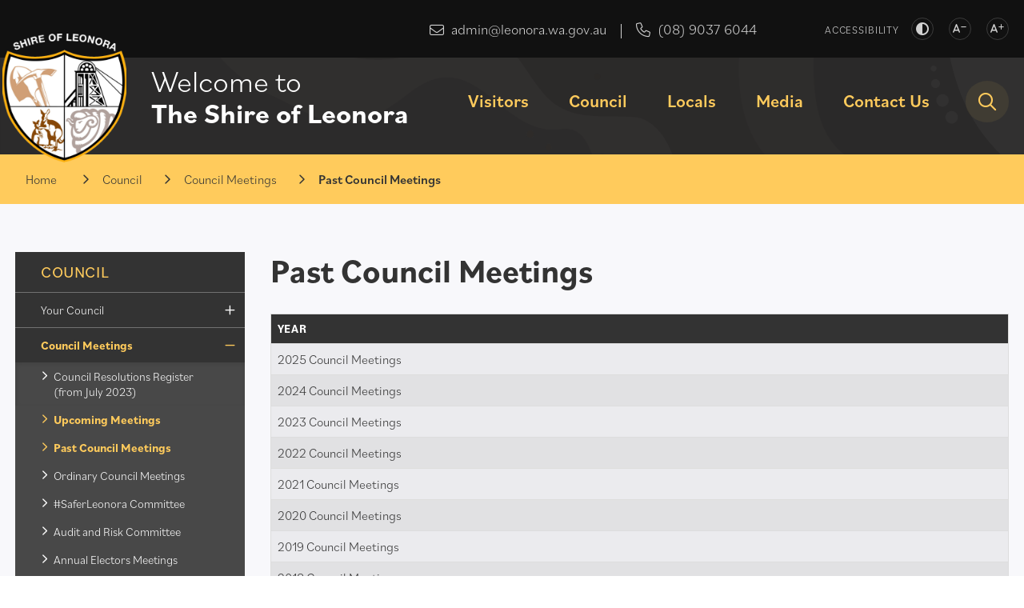

--- FILE ---
content_type: text/html; charset=utf-8
request_url: https://www.leonora.wa.gov.au/council-meetings/past
body_size: 72923
content:


<!--template-doctype-start-->
<!DOCTYPE html>
<!--template-doctype-end-->
<html lang="en" xmlns="http://www.w3.org/1999/xhtml">
<head><title>
	Past Council Meetings &raquo; Shire of Leonora
</title>
    <!--template-header-start-->
    <meta charset="utf-8" /><meta name="viewport" content="width=device-width, initial-scale=1.0" /><meta http-equiv="X-UA-Compatible" content="IE=edge" /><link rel="shortcut icon" href="/Profiles/leonora/includes/images/favicon.ico" /><link rel="apple-touch-icon" href="/Profiles/leonora/includes/images/favicon.png" /><link href="https://cdn2.sparkcms.com.au/4x/font-awesome/v6/css/fontawesome-all.min.css" rel="stylesheet" /><link rel="stylesheet" href="https://use.typekit.net/nri5hrj.css" /><link href="/profiles/Shared/CSS/spark/slick.min.css" rel="stylesheet" /><link href="/profiles/Shared/CSS/spark/slick-theme.min.css" rel="stylesheet" /><link href="/profiles/leonora/Includes/CSS/Bootstrap.min.css" rel="stylesheet" /><link href="/profiles/leonora/Includes/CSS/aEditor.min.css" rel="stylesheet" /><link href="/profiles/leonora/Includes/CSS/Layout.min.css" rel="stylesheet" />
    
    <script src="/profiles/leonora/Includes/Scripts/spark-scripts/jquery-3.6.0.min.js"></script>
    <script src="/profiles/leonora/Includes/Scripts/spark-scripts/bundle.min.js"></script>
    <script src="/Search/Controls/Scripts/dist/searchSuggestions.min.js"></script>
    
    
    <script src="/profiles/leonora/Includes/Scripts/plugins/anchorific.min.js?action=reload"></script>
    <script src="/profiles/leonora/Includes/Scripts/plugins/lightbox.min.js?action=reload"></script>
    <script src="/profiles/leonora/Includes/Scripts/plugins/equalize.min.js?action=reload"></script>
    <script src="/profiles/leonora/Includes/Scripts/plugins/jquery.smartmenus.min.js?action=reload"></script>
    <script src="/profiles/leonora/Includes/Scripts/plugins/owl.carousel.min.js?action=reload"></script>
    <script src="/profiles/leonora/Includes/Scripts/plugins/owl.carousel.thumbs.min.js?action=reload"></script>
    <script src="/profiles/leonora/Includes/Scripts/plugins/imagesloaded.pkgd.min.js?action=reload"></script>
    <script src="/profiles/leonora/Includes/Scripts/plugins/jquery-imagefill.min.js?action=reload"></script>
    <script src="/profiles/leonora/Includes/Scripts/plugins/jquery.matchHeight.min.js?action=reload"></script>
    <script src="/profiles/leonora/Includes/Scripts/plugins/jquery.fancybox.min.js?action=reload"></script>
    <script src="/profiles/leonora/Includes/Scripts/plugins/mediaelement-and-player.min.js?action=reload"></script>
    <script src="/profiles/leonora/Includes/Scripts/plugins/mediaelement-and-player-plugins.min.js"></script>
    <script src="/profiles/leonora/Includes/Scripts/plugins/wcag-utils.min.js?action=reload"></script>
    <script src="/profiles/localhost/Includes/Scripts/plugins/js.cookie.min.js"></script>
    <script src="https://kendo.cdn.telerik.com/2022.2.510/js/kendo.all.min.js"></script>
    <link href="https://kendo.cdn.telerik.com/2022.2.510/styles/kendo.common.min.css" rel="stylesheet" /><link href="https://kendo.cdn.telerik.com/2022.2.510/styles/kendo.default.min.css" rel="stylesheet" /><link href="/profiles/leonora/Includes/CSS/CMS.min.css" rel="stylesheet" />
    <!--[if IE 9]>
            <link href="/profiles/leonora/Includes/CSS/ie9_styles.min.css" rel="stylesheet" />
    <![endif]-->
    
    <meta name="SparkSearch_Robots" content="NOINDEX, NOFOLLOW" />
    <!--template-header-end-->
    
<!-- Google Tag Manager -->
<script>(function(w,d,s,l,i){w[l]=w[l]||[];w[l].push({'gtm.start':
new Date().getTime(),event:'gtm.js'});var f=d.getElementsByTagName(s)[0],
j=d.createElement(s),dl=l!='dataLayer'?'&l='+l:'';j.async=true;j.src=
'https://www.googletagmanager.com/gtm.js?id='+i+dl;f.parentNode.insertBefore(j,f);
})(window,document,'script','dataLayer','GTM-PVZB69J');</script>
<!-- End Google Tag Manager --></head>
<body>
    <!--search_ignore_begin-->
    <a href="#site-content" class="sr-only" title="Skip to Content">Skip to Content</a>
    <form method="post" action="/council-meetings/past" id="form1">
<div class="aspNetHidden">
<input type="hidden" name="__EVENTTARGET" id="__EVENTTARGET" value="" />
<input type="hidden" name="__EVENTARGUMENT" id="__EVENTARGUMENT" value="" />
<input type="hidden" name="__LASTFOCUS" id="__LASTFOCUS" value="" />
<input type="hidden" name="__VIEWSTATE" id="__VIEWSTATE" value="dNOJKTUfmW134wT2bCRp8prqmmQ6CDZhZZb7pR8ZDPzdGR6MU4/ThzlvUn/CzkxaoC+ZFihc/xHCb9HTbWDsK6aFV6ZQEu5hYsA8oLMMNSUKQHFkVolQHokaOVrN/1lQjlmo5W5qUiJsAFKzK/[base64]/UkJWw7Ls/kUeVD2ixvsXNyO0ZdFlx7mMEieO2qB9c49UeNBnAgT51CFkx5U7PxSvB5Qfc0pn52Dqw2YxbdiBdFe4A2+KPQdYqCIYT+coQQA3L2QEOWyq/KIDaCM5JA8U+t+67BDGQWWPDGM3J5Gr5kuJFJpdIOvMNfMLag/olDUk+SZVh69j10uv6ujvCArKcv80wM2aKi+WRLQ6BxIx885Y4ZVFqPpLeZo8JoATFNt+H/bHQqU/PApuG0nuaW+eehJJPmCyo4Q86iKH/blvmTRizo96dzDUoM6IWNn0tA5KNe2z5XqFDBuBTFt7u5H1AU947f6yQnLzuw0VuCFQNP7EM4QtLQsycTwMFX/BdGUcC6h3+50wiqjWkvRGi+D3VcophCiDMQHRewp2iC74z/GdrtmjYX+o+EcUpuoElJqJI8Vqkxm6y4G/eGwu+wNBGkXwPuqwEwmGQjMlmNC4TP8vZytzApKP0bKOQmMaTYqBmzRenFQ7QXJ+jxUvGbzc2Nl7pG5pb+Li70VKsnGjVZwAcqMbJAhUK0uoROq8Cz1AMKKeXgiDPXAfPxUGKcvLvPnkhanAEpPu7YXxYilez7kBzPSzVDb9KO0c1zDR98=" />
</div>

<script type="text/javascript">
//<![CDATA[
var theForm = document.forms['form1'];
if (!theForm) {
    theForm = document.form1;
}
function __doPostBack(eventTarget, eventArgument) {
    if (!theForm.onsubmit || (theForm.onsubmit() != false)) {
        theForm.__EVENTTARGET.value = eventTarget;
        theForm.__EVENTARGUMENT.value = eventArgument;
        theForm.submit();
    }
}
//]]>
</script>


<script src="/WebResource.axd?d=pynGkmcFUV13He1Qd6_TZIdHSS5euQd2QjZGWwbg0odKwuNvhfWlv51VToXDe4k1u9LSKQ2&amp;t=638901829900000000" type="text/javascript"></script>


<script src="/bundles/MsAjaxJs?v=KpOQnMfBL49Czhpn-KYfZHo2O2vIoYd2h_QpL2Cfgnc1" type="text/javascript"></script>
<script src="/bundles/WebFormsJs?v=x39SmKORtgFTY6MXBL1M7nPzFXmb9tjYzjLdwIl84V81" type="text/javascript"></script>
<div class="aspNetHidden">

	<input type="hidden" name="__VIEWSTATEGENERATOR" id="__VIEWSTATEGENERATOR" value="255464C5" />
	<input type="hidden" name="__EVENTVALIDATION" id="__EVENTVALIDATION" value="mnzCjG1xXhk2vEBVI0w80/eAt7kk3wC/lbMxNrf3oygMoici1Rqd6oDIt4XaVj+K6l3xXWoQxhSR0ia4xOc+ZQGFtsnOv27X3/C9EPVzJvxP7+Xh" />
</div>
        <script type="text/javascript">
//<![CDATA[
Sys.WebForms.PageRequestManager._initialize('ctl00$ScriptManager1', 'form1', [], [], [], 90, 'ctl00');
//]]>
</script>

        <!--template-body-start-->
        

<div id="top"></div>
<header class="site-header">
    <div class="upper">
        <div class="container">
            <div class="wcag">
                <span class="title">Accessibility</span>
                <button type="button" aria-label="High Contrast" id="toolbar-highcontrast" class="btn btn-default wcag-text-contrast" data-schemekey="highcontrast" title="Change Colour Contrast"><span class="fas fa-adjust"></span><span class="hidden">High Contrast</span></button>
                <button type="button" class="btn btn-default wcag-text-decrease" aria-label="Text Decrease" title="Text Decrease"><span class="spark-icon fas fa-a"></span><span class="fas fa-minus"></span><span class="hidden">Text Decrease</span></button>
                <button type="button" class="btn btn-default wcag-text-increase" aria-label="Text Increase" title="Text Increase"><span class="spark-icon fas fa-a"></span><span class="fas fa-plus"></span><span class="hidden">Text Increase</span></button>
            </div>
            <div class="header-links">
                <div class="contact">
                    <a href="mailto:admin@leonora.wa.gov.au" title="Email the Shire of Leonora"><span class="fal fa-envelope"></span><span class="text">admin@leonora.wa.gov.au</span></a>
                    <span class="divider"></span>
                    <a href="tel:0890376044" title="Call the Shire of Leonora"><span class="fal fa-phone"></span><span class="text">(08) 9037 6044</span></a>
                </div>
            </div>
        </div>
    </div>
    <div class="lower">
        <div class="container">
            <div class="logo">
                <a href="/">
                    <img src="/profiles/leonora/Includes/Images/logo-white.svg" width="184" height="189" alt="Shire of Leonora" /></a>
                <h1 class="logo-text">
                    Welcome to <strong>The Shire of Leonora</strong>
                </h1>
            </div>
            <div id="mobile-navbar">
                <ul>
                    <li class="btn-search">
                        <a href="javascript:void(0)" aria-label="Search" id="btn-search">Search <span class="spark-icon fa fa-search"></span></a>
                    </li>
                    <li>
                        <a href="javascript:void(1)" aria-label="Main Menu" id="btn-menu">Menu <span class="spark-icon fa fa-bars"></span></a>
                    </li>
                </ul>
            </div>
            <nav class="site-menu">
                <ul id="nav-top" class="sm sm-simple"><li class="tourism-leisure"><a title="Visitors" href="/leonora-itinerary.aspx">Visitors</a><ul><li><a title="Visitors - About Leonora" href="javascript:doNothing(&#39;menu-244&#39;);">About Leonora</a><ul><li><a title="Visitors - About Leonora - About Us" href="/visitors/about-leonora/about-us.aspx">About Us</a></li><li><a title="Visitors - About Leonora - Visitor Information" href="/visitors/about-leonora/tourism.aspx">Visitor Information</a></li><li><a title="Visitors - About Leonora - History" href="/visitors/about-leonora/history.aspx">History</a></li><li><a title="Visitors - About Leonora - Shire Map" href="/visitors/about-leonora/district-map-shire-of-leonora.aspx">Shire Map</a></li><li><a title="Visitors - About Leonora - Flights" href="/visitors/about-leonora/domestic-airport.aspx">Flights</a></li><li><a title="Visitors - About Leonora - Leonora Itinerary" href="/visitors/about-leonora/leonora-itinerary.aspx">Leonora Itinerary</a></li></ul></li><li><a title="Visitors - Gwalia Museum" href="javascript:doNothing(&#39;menu-245&#39;);">Gwalia Museum</a><ul><li><a title="Visitors - Gwalia Museum - Ghost Town and Museum" href="/visitors/gwalia-museum/gwalia-museum.aspx">Ghost Town and Museum</a></li><li><a title="Visitors - Gwalia Museum - History of Gwalia Mine" href="/visitors/gwalia-museum/brief-history-gwalia-mine.aspx">History of Gwalia Mine</a></li><li><a title="Visitors - Gwalia Museum - History of Gwalia Museum" href="/visitors/gwalia-museum/gwalia-history.aspx">History of Gwalia Museum</a></li><li><a title="Visitors - Gwalia Museum - Official Website" target="_blank" href="http://www.gwalia.org.au/">Official Website</a></li></ul></li><li><a title="Visitors - See and Do" href="javascript:doNothing(&#39;menu-246&#39;);">See and Do</a><ul><li><a title="Visitors - See and Do - Road Report" href="/roadreport/">Road Report</a></li><li><a title="Visitors - See and Do - Heritage Trail" href="/mapping/trails/heritage-trail">Heritage Trail</a></li><li><a title="Visitors - See and Do - Little Miners Cottages" href="/visitors/see-and-do/our-little-miners-cottages.aspx">Little Miners Cottages</a></li><li><a title="Visitors - See and Do - Leinster" href="/visitors/see-and-do/leinster-township.aspx">Leinster</a></li><li><a title="Visitors - See and Do - Our Trails" href="/mapping/trails">Our Trails</a></li><li><a title="Visitors - See and Do - Cemetery" href="/visitors/see-and-do/leonora-cemetery.aspx">Cemetery</a></li><li><a title="Visitors - See and Do - Outback Graves" href="/visitors/see-and-do/outback-graves.aspx">Outback Graves</a></li><li><a title="Visitors - See and Do - Events" href="/events/">Events</a></li><li><a title="Visitors - See and Do - Golden Gift" target="_blank" href="https://www.leonoragoldengift.com/">Golden Gift</a></li></ul></li><li><a title="Visitors - Stay" href="javascript:doNothing(&#39;menu-247&#39;);">Stay</a><ul><li><a title="Visitors - Stay - Accommodation" href="/visitors/stay/accommodation.aspx">Accommodation</a></li><li><a title="Visitors - Stay - Caravan Park" href="/visitors/stay/caravan-park.aspx">Caravan Park</a></li><li><a title="Visitors - Stay - Hoover House" href="/visitors/stay/hoover-house-bed-and-breakfast.aspx">Hoover House</a></li><li><a title="Visitors - Stay - Leonora Motor Inn" href="/visitors/stay/leonora-motor-inn.aspx">Leonora Motor Inn</a></li></ul></li></ul></li><li class="your-council"><a title="Council" href="javascript:doNothing(&#39;menu-2&#39;);">Council</a><ul><li><a title="Council - Your Council" href="javascript:doNothing(&#39;menu-222&#39;);">Your Council</a><ul><li><a title="Council - Your Council - Community Updates" href="/council/your-council/updates.aspx">Community Updates</a></li><li><a title="Council - Your Council - Council Registers" href="/council/your-council/council-registers.aspx">Council Registers</a></li><li><a title="Council - Your Council - Councillors" href="/councillors">Councillors</a></li><li><a title="Council - Your Council - Employment Opportunities" href="/employment/">Employment Opportunities</a></li><li><a title="Council - Your Council - Recruitment Process" href="/council/your-council/recruitment-process.aspx">Recruitment Process</a></li><li><a title="Council - Your Council - Rates Information" href="/council/your-council/rates-information.aspx">Rates Information</a></li><li><a title="Council - Your Council - Shire Officers" href="/staff">Shire Officers</a></li><li><a title="Council - Your Council - Tenders" href="/council/your-council/tender-register.aspx">Tenders</a></li></ul></li><li><a title="Council - Council Meetings" href="javascript:doNothing(&#39;menu-223&#39;);">Council Meetings</a><ul><li><a title="Council - Council Meetings - Council Resolutions Register (from July 2023)" href="/council/council-meetings/council-resolutions-register.aspx">Council Resolutions Register (from July 2023)</a></li><li><a title="Council - Council Meetings - Upcoming Meetings" href="/council-meetings/">Upcoming Meetings</a></li><li><a title="Council - Council Meetings - Past Council Meetings" href="/council-meetings/past">Past Council Meetings</a></li><li><a title="Council - Council Meetings - Ordinary Council Meetings" href="/council-meetings/ordinary-council-meetings">Ordinary Council Meetings</a></li><li><a title="Council - Council Meetings - #SaferLeonora Committee" href="/council-meetings/saferleonora-committee">#SaferLeonora Committee</a></li><li><a title="Council - Council Meetings - Audit and Risk Committee" href="/council-meetings/audit-committee-meeting">Audit and Risk Committee</a></li><li><a title="Council - Council Meetings - Annual Electors Meetings" href="/council-meetings/electors-meeting">Annual Electors Meetings</a></li><li><a title="Council - Council Meetings - Special Meetings of Council" href="/council-meetings/special-council-meetings">Special Meetings of Council</a></li><li><a title="Council - Council Meetings - Public Question Time" href="/council/council-meetings/public-question-time.aspx">Public Question Time</a></li></ul></li><li><a title="Council - Council Documents" href="javascript:doNothing(&#39;menu-224&#39;);">Council Documents</a><ul><li><a title="Council - Council Documents - Shire of Leonora Council Plan 2025-2035" target="_blank" href="https://www.leonora.wa.gov.au/documents/520/shire-of-leonora-council-plan-2025-2035">Shire of Leonora Council Plan 2025-2035</a></li><li><a title="Council - Council Documents - Annual Reports" href="/documents/annual-reports">Annual Reports</a></li><li><a title="Council - Council Documents - Budgets" href="/documents/budgets">Budgets</a></li><li><a title="Council - Council Documents - Policy Manual" href="/documents/488/policy-manual">Policy Manual</a></li><li><a title="Council - Council Documents - Strategic Resource Plan" target="_blank" href="https://www.leonora.wa.gov.au/documents/480/shire-of-leonora-strategic-resource-plan-2022-2037">Strategic Resource Plan</a></li><li><a title="Council - Council Documents - CEO Standards" target="_blank" href="https://www.leonora.wa.gov.au/documents/405/ceo-standards">CEO Standards</a></li><li><a title="Council - Council Documents - Code of Conduct - Council Members Committee Members and Candidates" href="/documents/400/code-of-conduct-council-members-committee-members-and-candidates">Code of Conduct - Council Members, Committee Members &amp; Candidates</a></li><li><a title="Council - Council Documents - Code of Conduct" target="_blank" href="https://www.leonora.wa.gov.au/documents/409/employee-code-of-conduct">Code of Conduct</a></li><li><a title="Council - Council Documents - Local Laws" href="/documents/local-laws">Local Laws</a></li><li><a title="Council - Council Documents - Public Documents Policies and Plans" href="/documents/public-documents">Public Documents, Policies, and Plans</a></li><li><a title="Council - Council Documents - Freedom of Information Statement" target="_blank" href="/profiles/leonora/assets/clientdata/document-centre/261124_-_freedom_of_information_statement_21_24_25_v8_1.pdf">Freedom of Information Statement</a></li><li><a title="Council - Council Documents - Local Emergency Management" href="/documents/local-emergency-management-documents">Local Emergency Management</a></li></ul></li></ul></li><li class="your-community"><a title="Locals" href="javascript:doNothing(&#39;menu-3&#39;);">Locals</a><ul><li><a title="Locals - Our Community" href="javascript:doNothing(&#39;menu-240&#39;);">Our Community</a><ul><li><a title="Locals - Our Community - Community Directory" target="_blank" href="https://www.mycommunitydirectory.com.au/Western_Australia/Leonora">Community Directory</a></li><li><a title="Locals - Our Community - Gwalia" href="/locals/our-community/gwalia-museum.aspx">Gwalia</a></li><li><a title="Locals - Our Community - Leinster" href="/locals/our-community/leinster-township.aspx">Leinster</a></li><li><a title="Locals - Our Community - Leonora" href="/locals/our-community/leonora-township.aspx">Leonora</a></li><li><a title="Locals - Our Community - Ageing in Place Units" href="/locals/our-community/ageing-in-place-units.aspx">Ageing in Place Units</a></li><li><a title="Locals - Our Community - Goldfields Suicide Prevention Project" href="javascript:doNothing(&#39;menu-400&#39;);">Goldfields Suicide Prevention Project</a><ul><li><a title="Our Community - Goldfields Suicide Prevention Project - Goldfields Suicide Prevention Project" href="/locals/our-community/goldfields-suicide-prevention-project/goldfields-suicide-prevention-project.aspx">Goldfields Suicide Prevention Project</a></li></ul></li><li><a title="Locals - Our Community - Community Grants Round" href="/locals/our-community/community-grants.aspx">Community Grants Round</a></li></ul></li><li><a title="Locals - Services" href="javascript:doNothing(&#39;menu-241&#39;);">Services</a><ul><li><a title="Locals - Services - Animal Control" href="/locals/services/animal-control.aspx">Animal Control</a></li><li><a title="Locals - Services - Bushfire Control" href="/locals/services/bushfire-control.aspx">Bushfire Control</a></li><li><a title="Locals - Services - Volatile Substance Reporting" href="/locals/services/vsu.aspx">Volatile Substance Reporting</a></li><li><a title="Locals - Services - Support Guide" target="_blank" href="/profiles/leonora/assets/clientdata/-support-guides-leonora-2025.pdf">Support Guide</a></li></ul></li><li><a title="Locals - Facilities" href="javascript:doNothing(&#39;menu-242&#39;);">Facilities</a><ul><li><a title="Locals - Facilities - Airport" href="/locals/facilities/domestic-airport.aspx">Airport</a></li><li><a title="Locals - Facilities - Leonora Early Learning Centre" href="/locals/facilities/leonora-child-care-centre.aspx">Leonora Early Learning Centre</a></li><li><a title="Locals - Facilities - Community Resource Centre" href="/locals/facilities/leonora-community-resource-centre.aspx">Community Resource Centre</a></li><li><a title="Locals - Facilities - JG Epis Centre" href="/locals/facilities/facility-bookings.aspx">JG Epis Centre</a></li><li><a title="Locals - Facilities - Aquatic Centre" href="/locals/facilities/aquaticcentre.aspx">Aquatic Centre</a></li><li><a title="Locals - Facilities - Info Centre and Library" href="/locals/facilities/tourism.aspx">Info Centre &amp; Library</a></li><li><a title="Locals - Facilities - Gwalia Museum" href="/locals/facilities/gwalia-museum.aspx">Gwalia Museum</a></li></ul></li><li><a title="Locals - Leisure" href="javascript:doNothing(&#39;menu-243&#39;);">Leisure</a><ul><li><a title="Locals - Leisure - Aquatic Centre" href="/locals/leisure/aquaticcentre.aspx">Aquatic Centre</a></li><li><a title="Locals - Leisure - Bowls Club" href="/locals/leisure/local-clubs.aspx">Bowls Club</a></li><li><a title="Locals - Leisure - Oval" href="javascript:doNothing(&#39;menu-268&#39;);">Oval</a></li><li><a title="Locals - Leisure - Golf Club" href="javascript:doNothing(&#39;menu-269&#39;);">Golf Club</a></li><li><a title="Locals - Leisure - Events" href="/events/?c=4">Events</a></li></ul></li><li><a title="Locals - Covid-19 Vaccine Information" href="javascript:doNothing(&#39;menu-366&#39;);">Covid-19 Vaccine Information</a><ul><li><a title="Locals - Covid-19 Vaccine Information - Covid-19 Booster Dose" target="_blank" href="/profiles/leonora/assets/clientdata/booster_doses_increase_your_protection_against_covid-19_aboriginal.pdf">Covid-19 Booster Dose</a></li><li><a title="Locals - Covid-19 Vaccine Information - Covid-19 Booster Protection for Elderly" target="_blank" href="/profiles/leonora/assets/clientdata/booster_doses_older_people.pdf">Covid-19 Booster Protection for Elderly</a></li><li><a title="Locals - Covid-19 Vaccine Information - Covid-19 Vaccine Mythbuster" target="_blank" href="/profiles/leonora/assets/clientdata/covid19-vaccination-mythbuster-aboriginal-factsheet.pdf">Covid-19 Vaccine Mythbuster</a></li><li><a title="Locals - Covid-19 Vaccine Information - Covid-19 Vaccine Factsheet" target="_blank" href="/profiles/leonora/assets/clientdata/facts_sheet_covid-19_vaccination_-_a4_flyer__007_.pdf">Covid-19 Vaccine Factsheet</a></li><li><a title="Locals - Covid-19 Vaccine Information - Covid-19 Vaccine and Pregnancy" target="_blank" href="/profiles/leonora/assets/clientdata/covid-19_vaccination_and_pregnancy.pdf">Covid-19 Vaccine and Pregnancy</a></li></ul></li><li><a title="Locals - #SaferLeonora" target="_blank" href="https://www.leonora.wa.gov.au/locals/saferleonora/saferleonora-committee.aspx">#SaferLeonora</a><ul><li><a title="Locals - #SaferLeonora - Home Security Self-Assessment" href="/locals/saferleonora/home-security-self-assessment.aspx">Home Security Self-Assessment</a></li><li><a title="Locals - #SaferLeonora - #SaferLeonora Committee" href="/locals/saferleonora/saferleonora-committee.aspx">#SaferLeonora Committee</a></li><li><a title="Locals - #SaferLeonora - #SaferLeonora Plan 2022-2027" href="/locals/saferleonora/saferleonora-plan-2022-2027.aspx">#SaferLeonora Plan 2022-2027</a></li><li><a title="Locals - #SaferLeonora - Community Safety Initiatives" href="javascript:doNothing(&#39;menu-385&#39;);">Community Safety Initiatives</a></li><li><a title="Locals - #SaferLeonora - CCTV" href="/locals/saferleonora/cctv.aspx">CCTV</a></li></ul></li></ul></li><li class="document-centre"><a title="Media" href="/news/">Media</a><ul><li><a title="Media - News and Media" href="javascript:doNothing(&#39;menu-248&#39;);">News and Media</a><ul><li><a title="Media - News and Media - Cashless Debit Card" target="_blank" href="https://www.dss.gov.au/families-and-children/programmes-services/welfare-conditionality/cashless-debit-card-overview">Cashless Debit Card</a></li><li><a title="Media - News and Media - Citizenship" href="/media/news-and-media/citizenship-information.aspx">Citizenship</a></li><li><a title="Media - News and Media - Latest News" href="/news/?c=2">Latest News</a></li><li><a title="Media - News and Media - Public Notices" href="/news/">Public Notices</a></li><li><a title="Media - News and Media - Statistics" href="/media/news-and-media/statistics.aspx">Statistics</a></li></ul></li><li><a title="Media - Filming in Leonora" href="javascript:doNothing(&#39;menu-249&#39;);">Filming in Leonora</a><ul><li><a title="Media - Filming in Leonora - Filming Information" target="_blank" href="https://www.leonora.wa.gov.au/profiles/leonora/assets/clientdata/2021.pdf">Filming Information</a></li><li><a title="Media - Filming in Leonora - Application Form" target="_blank" href="/profiles/leonora/assets/clientdata/leonora_filming_and_photography_application_form.pdf">Application Form</a></li></ul></li><li><a title="Media - Gallery" href="javascript:doNothing(&#39;menu-250&#39;);">Gallery</a><ul><li><a title="Media - Gallery - Video Gallery" href="/media-libraries/videos/1">Video Gallery</a></li><li><a title="Media - Gallery - Image Gallery" href="/image-gallery/">Image Gallery</a></li></ul></li></ul></li><li><a title="Contact Us" href="javascript:doNothing(&#39;menu-221&#39;);">Contact Us</a><ul><li><a title="Contact Us - Shire Office" href="/contact-us/shire-office.aspx">Shire Office</a></li><li><a title="Contact Us - CRC" href="/contact-us/leonora-crc.aspx">CRC</a></li><li><a title="Contact Us - Rec Centre" href="javascript:doNothing(&#39;menu-303&#39;);">Rec Centre</a></li><li><a title="Contact Us - Childcare Centre" href="/contact-us/leonora-child-care-centre-contact.aspx">Childcare Centre</a></li><li><a title="Contact Us - Gwalia Museum" href="/contact-us/gwalia-museum-contact.aspx">Gwalia Museum</a></li><li><a title="Contact Us - Info Centre and Library" href="/contact-us/info-centre-library-contact.aspx">Info Centre &amp; Library</a></li></ul></li><li><a class="btn-search" title="Search" aria-label="Search" href="javascript:void(50)"><span class="spark-icon fa fa-search"><span class="hidden">Search</span></span></a><div class="Search">

<div class="search-wrapper">
    <div class="search-box">
        <span>
            <input name="searchInputHeader" aria-label="Search" placeholder="What are your looking for?" class="search-input ac_input input-search-control" autocomplete="off" />
            <input value="&#xf002;" tabindex="0" aria-label="Search Button" class="btn-search-control search-btn fa" type="button" />
        </span>
    </div>
</div>
</div></li></ul>
                <ul id="nav-top-m" class="sm sm-simple"><li class="tourism-leisure"><a title="Visitors" href="/leonora-itinerary.aspx">Visitors<span class="fa fa-angle-down"></span></a><ul class="mega-menu"><li><div class="mega-menu-outer-container"><div class="mega-menu-inner-container"><div class="mega-menu-column-outer"><div class="mega-menu-column"><ul class="mega-menu-main-nav"><li><a title="Visitors - About Leonora" href="javascript:doNothing(&#39;menu-244&#39;);">About Leonora</a><ul class="mega-menu-sublist"><li><a title="Visitors - About Leonora - About Us" href="/visitors/about-leonora/about-us.aspx">About Us</a></li><li><a title="Visitors - About Leonora - Visitor Information" href="/visitors/about-leonora/tourism.aspx">Visitor Information</a></li><li><a title="Visitors - About Leonora - History" href="/visitors/about-leonora/history.aspx">History</a></li><li><a title="Visitors - About Leonora - Shire Map" href="/visitors/about-leonora/district-map-shire-of-leonora.aspx">Shire Map</a></li><li><a title="Visitors - About Leonora - Flights" href="/visitors/about-leonora/domestic-airport.aspx">Flights</a></li><li><a title="Visitors - About Leonora - Leonora Itinerary" href="/visitors/about-leonora/leonora-itinerary.aspx">Leonora Itinerary</a></li></ul></li></ul></div><div class="mega-menu-column"><ul class="mega-menu-main-nav"><li><a title="Visitors - Gwalia Museum" href="javascript:doNothing(&#39;menu-245&#39;);">Gwalia Museum</a><ul class="mega-menu-sublist"><li><a title="Visitors - Gwalia Museum - Ghost Town and Museum" href="/visitors/gwalia-museum/gwalia-museum.aspx">Ghost Town and Museum</a></li><li><a title="Visitors - Gwalia Museum - History of Gwalia Mine" href="/visitors/gwalia-museum/brief-history-gwalia-mine.aspx">History of Gwalia Mine</a></li><li><a title="Visitors - Gwalia Museum - History of Gwalia Museum" href="/visitors/gwalia-museum/gwalia-history.aspx">History of Gwalia Museum</a></li><li><a title="Visitors - Gwalia Museum - Official Website" target="_blank" href="http://www.gwalia.org.au/">Official Website</a></li></ul></li></ul></div><div class="mega-menu-column"><ul class="mega-menu-main-nav"><li><a title="Visitors - See and Do" href="javascript:doNothing(&#39;menu-246&#39;);">See and Do</a><ul class="mega-menu-sublist"><li><a title="Visitors - See and Do - Road Report" href="/roadreport/">Road Report</a></li><li><a title="Visitors - See and Do - Heritage Trail" href="/mapping/trails/heritage-trail">Heritage Trail</a></li><li><a title="Visitors - See and Do - Little Miners Cottages" href="/visitors/see-and-do/our-little-miners-cottages.aspx">Little Miners Cottages</a></li><li><a title="Visitors - See and Do - Leinster" href="/visitors/see-and-do/leinster-township.aspx">Leinster</a></li><li><a title="Visitors - See and Do - Our Trails" href="/mapping/trails">Our Trails</a></li><li><a title="Visitors - See and Do - Cemetery" href="/visitors/see-and-do/leonora-cemetery.aspx">Cemetery</a></li><li><a title="Visitors - See and Do - Outback Graves" href="/visitors/see-and-do/outback-graves.aspx">Outback Graves</a></li><li><a title="Visitors - See and Do - Events" href="/events/">Events</a></li><li><a title="Visitors - See and Do - Golden Gift" target="_blank" href="https://www.leonoragoldengift.com/">Golden Gift</a></li></ul></li></ul></div><div class="mega-menu-column"><ul class="mega-menu-main-nav"><li><a title="Visitors - Stay" href="javascript:doNothing(&#39;menu-247&#39;);">Stay</a><ul class="mega-menu-sublist"><li><a title="Visitors - Stay - Accommodation" href="/visitors/stay/accommodation.aspx">Accommodation</a></li><li><a title="Visitors - Stay - Caravan Park" href="/visitors/stay/caravan-park.aspx">Caravan Park</a></li><li><a title="Visitors - Stay - Hoover House" href="/visitors/stay/hoover-house-bed-and-breakfast.aspx">Hoover House</a></li><li><a title="Visitors - Stay - Leonora Motor Inn" href="/visitors/stay/leonora-motor-inn.aspx">Leonora Motor Inn</a></li></ul></li></ul></div></div></div></div></li></ul></li><li class="your-council"><a title="Council" href="javascript:doNothing(&#39;menu-2&#39;);">Council<span class="fa fa-angle-down"></span></a><ul class="mega-menu"><li><div class="mega-menu-outer-container"><div class="mega-menu-inner-container"><div class="mega-menu-column-outer"><div class="mega-menu-column"><ul class="mega-menu-main-nav"><li><a title="Council - Your Council" href="javascript:doNothing(&#39;menu-222&#39;);">Your Council</a><ul class="mega-menu-sublist"><li><a title="Council - Your Council - Community Updates" href="/council/your-council/updates.aspx">Community Updates</a></li><li><a title="Council - Your Council - Council Registers" href="/council/your-council/council-registers.aspx">Council Registers</a></li><li><a title="Council - Your Council - Councillors" href="/councillors">Councillors</a></li><li><a title="Council - Your Council - Employment Opportunities" href="/employment/">Employment Opportunities</a></li><li><a title="Council - Your Council - Recruitment Process" href="/council/your-council/recruitment-process.aspx">Recruitment Process</a></li><li><a title="Council - Your Council - Rates Information" href="/council/your-council/rates-information.aspx">Rates Information</a></li><li><a title="Council - Your Council - Shire Officers" href="/staff">Shire Officers</a></li><li><a title="Council - Your Council - Tenders" href="/council/your-council/tender-register.aspx">Tenders</a></li></ul></li></ul></div><div class="mega-menu-column"><ul class="mega-menu-main-nav"><li><a title="Council - Council Meetings" href="javascript:doNothing(&#39;menu-223&#39;);">Council Meetings</a><ul class="mega-menu-sublist"><li><a title="Council - Council Meetings - Council Resolutions Register (from July 2023)" href="/council/council-meetings/council-resolutions-register.aspx">Council Resolutions Register (from July 2023)</a></li><li><a title="Council - Council Meetings - Upcoming Meetings" href="/council-meetings/">Upcoming Meetings</a></li><li><a title="Council - Council Meetings - Past Council Meetings" href="/council-meetings/past">Past Council Meetings</a></li><li><a title="Council - Council Meetings - Ordinary Council Meetings" href="/council-meetings/ordinary-council-meetings">Ordinary Council Meetings</a></li><li><a title="Council - Council Meetings - #SaferLeonora Committee" href="/council-meetings/saferleonora-committee">#SaferLeonora Committee</a></li><li><a title="Council - Council Meetings - Audit and Risk Committee" href="/council-meetings/audit-committee-meeting">Audit and Risk Committee</a></li><li><a title="Council - Council Meetings - Annual Electors Meetings" href="/council-meetings/electors-meeting">Annual Electors Meetings</a></li><li><a title="Council - Council Meetings - Special Meetings of Council" href="/council-meetings/special-council-meetings">Special Meetings of Council</a></li><li><a title="Council - Council Meetings - Public Question Time" href="/council/council-meetings/public-question-time.aspx">Public Question Time</a></li></ul></li></ul></div><div class="mega-menu-column"><ul class="mega-menu-main-nav"><li><a title="Council - Council Documents" href="javascript:doNothing(&#39;menu-224&#39;);">Council Documents</a><ul class="mega-menu-sublist"><li><a title="Council - Council Documents - Shire of Leonora Council Plan 2025-2035" target="_blank" href="https://www.leonora.wa.gov.au/documents/520/shire-of-leonora-council-plan-2025-2035">Shire of Leonora Council Plan 2025-2035</a></li><li><a title="Council - Council Documents - Annual Reports" href="/documents/annual-reports">Annual Reports</a></li><li><a title="Council - Council Documents - Budgets" href="/documents/budgets">Budgets</a></li><li><a title="Council - Council Documents - Policy Manual" href="/documents/488/policy-manual">Policy Manual</a></li><li><a title="Council - Council Documents - Strategic Resource Plan" target="_blank" href="https://www.leonora.wa.gov.au/documents/480/shire-of-leonora-strategic-resource-plan-2022-2037">Strategic Resource Plan</a></li><li><a title="Council - Council Documents - CEO Standards" target="_blank" href="https://www.leonora.wa.gov.au/documents/405/ceo-standards">CEO Standards</a></li><li><a title="Council - Council Documents - Code of Conduct - Council Members Committee Members and Candidates" href="/documents/400/code-of-conduct-council-members-committee-members-and-candidates">Code of Conduct - Council Members, Committee Members &amp; Candidates</a></li><li><a title="Council - Council Documents - Code of Conduct" target="_blank" href="https://www.leonora.wa.gov.au/documents/409/employee-code-of-conduct">Code of Conduct</a></li><li><a title="Council - Council Documents - Local Laws" href="/documents/local-laws">Local Laws</a></li><li><a title="Council - Council Documents - Public Documents Policies and Plans" href="/documents/public-documents">Public Documents, Policies, and Plans</a></li><li><a title="Council - Council Documents - Freedom of Information Statement" target="_blank" href="/profiles/leonora/assets/clientdata/document-centre/261124_-_freedom_of_information_statement_21_24_25_v8_1.pdf">Freedom of Information Statement</a></li><li><a title="Council - Council Documents - Local Emergency Management" href="/documents/local-emergency-management-documents">Local Emergency Management</a></li></ul></li></ul></div><div class="mega-menu-column"></div></div></div></div></li></ul></li><li class="your-community"><a title="Locals" href="javascript:doNothing(&#39;menu-3&#39;);">Locals<span class="fa fa-angle-down"></span></a><ul class="mega-menu"><li><div class="mega-menu-outer-container"><div class="mega-menu-inner-container"><div class="mega-menu-column-outer"><div class="mega-menu-column"><ul class="mega-menu-main-nav"><li><a title="Locals - Our Community" href="javascript:doNothing(&#39;menu-240&#39;);">Our Community</a><ul class="mega-menu-sublist"><li><a title="Locals - Our Community - Community Directory" target="_blank" href="https://www.mycommunitydirectory.com.au/Western_Australia/Leonora">Community Directory</a></li><li><a title="Locals - Our Community - Gwalia" href="/locals/our-community/gwalia-museum.aspx">Gwalia</a></li><li><a title="Locals - Our Community - Leinster" href="/locals/our-community/leinster-township.aspx">Leinster</a></li><li><a title="Locals - Our Community - Leonora" href="/locals/our-community/leonora-township.aspx">Leonora</a></li><li><a title="Locals - Our Community - Ageing in Place Units" href="/locals/our-community/ageing-in-place-units.aspx">Ageing in Place Units</a></li><li><a title="Locals - Our Community - Goldfields Suicide Prevention Project" href="javascript:doNothing(&#39;menu-400&#39;);">Goldfields Suicide Prevention Project</a></li><li><a title="Locals - Our Community - Community Grants Round" href="/locals/our-community/community-grants.aspx">Community Grants Round</a></li></ul></li><li><a title="Locals - Covid-19 Vaccine Information" href="javascript:doNothing(&#39;menu-366&#39;);">Covid-19 Vaccine Information</a><ul class="mega-menu-sublist"><li><a title="Locals - Covid-19 Vaccine Information - Covid-19 Booster Dose" target="_blank" href="/profiles/leonora/assets/clientdata/booster_doses_increase_your_protection_against_covid-19_aboriginal.pdf">Covid-19 Booster Dose</a></li><li><a title="Locals - Covid-19 Vaccine Information - Covid-19 Booster Protection for Elderly" target="_blank" href="/profiles/leonora/assets/clientdata/booster_doses_older_people.pdf">Covid-19 Booster Protection for Elderly</a></li><li><a title="Locals - Covid-19 Vaccine Information - Covid-19 Vaccine Mythbuster" target="_blank" href="/profiles/leonora/assets/clientdata/covid19-vaccination-mythbuster-aboriginal-factsheet.pdf">Covid-19 Vaccine Mythbuster</a></li><li><a title="Locals - Covid-19 Vaccine Information - Covid-19 Vaccine Factsheet" target="_blank" href="/profiles/leonora/assets/clientdata/facts_sheet_covid-19_vaccination_-_a4_flyer__007_.pdf">Covid-19 Vaccine Factsheet</a></li><li><a title="Locals - Covid-19 Vaccine Information - Covid-19 Vaccine and Pregnancy" target="_blank" href="/profiles/leonora/assets/clientdata/covid-19_vaccination_and_pregnancy.pdf">Covid-19 Vaccine and Pregnancy</a></li></ul></li></ul></div><div class="mega-menu-column"><ul class="mega-menu-main-nav"><li><a title="Locals - Services" href="javascript:doNothing(&#39;menu-241&#39;);">Services</a><ul class="mega-menu-sublist"><li><a title="Locals - Services - Animal Control" href="/locals/services/animal-control.aspx">Animal Control</a></li><li><a title="Locals - Services - Bushfire Control" href="/locals/services/bushfire-control.aspx">Bushfire Control</a></li><li><a title="Locals - Services - Volatile Substance Reporting" href="/locals/services/vsu.aspx">Volatile Substance Reporting</a></li><li><a title="Locals - Services - Support Guide" target="_blank" href="/profiles/leonora/assets/clientdata/-support-guides-leonora-2025.pdf">Support Guide</a></li></ul></li><li><a title="Locals - #SaferLeonora" target="_blank" href="https://www.leonora.wa.gov.au/locals/saferleonora/saferleonora-committee.aspx">#SaferLeonora</a><ul class="mega-menu-sublist"><li><a title="Locals - #SaferLeonora - Home Security Self-Assessment" href="/locals/saferleonora/home-security-self-assessment.aspx">Home Security Self-Assessment</a></li><li><a title="Locals - #SaferLeonora - #SaferLeonora Committee" href="/locals/saferleonora/saferleonora-committee.aspx">#SaferLeonora Committee</a></li><li><a title="Locals - #SaferLeonora - #SaferLeonora Plan 2022-2027" href="/locals/saferleonora/saferleonora-plan-2022-2027.aspx">#SaferLeonora Plan 2022-2027</a></li><li><a title="Locals - #SaferLeonora - Community Safety Initiatives" href="javascript:doNothing(&#39;menu-385&#39;);">Community Safety Initiatives</a></li><li><a title="Locals - #SaferLeonora - CCTV" href="/locals/saferleonora/cctv.aspx">CCTV</a></li></ul></li></ul></div><div class="mega-menu-column"><ul class="mega-menu-main-nav"><li><a title="Locals - Facilities" href="javascript:doNothing(&#39;menu-242&#39;);">Facilities</a><ul class="mega-menu-sublist"><li><a title="Locals - Facilities - Airport" href="/locals/facilities/domestic-airport.aspx">Airport</a></li><li><a title="Locals - Facilities - Leonora Early Learning Centre" href="/locals/facilities/leonora-child-care-centre.aspx">Leonora Early Learning Centre</a></li><li><a title="Locals - Facilities - Community Resource Centre" href="/locals/facilities/leonora-community-resource-centre.aspx">Community Resource Centre</a></li><li><a title="Locals - Facilities - JG Epis Centre" href="/locals/facilities/facility-bookings.aspx">JG Epis Centre</a></li><li><a title="Locals - Facilities - Aquatic Centre" href="/locals/facilities/aquaticcentre.aspx">Aquatic Centre</a></li><li><a title="Locals - Facilities - Info Centre and Library" href="/locals/facilities/tourism.aspx">Info Centre &amp; Library</a></li><li><a title="Locals - Facilities - Gwalia Museum" href="/locals/facilities/gwalia-museum.aspx">Gwalia Museum</a></li></ul></li></ul></div><div class="mega-menu-column"><ul class="mega-menu-main-nav"><li><a title="Locals - Leisure" href="javascript:doNothing(&#39;menu-243&#39;);">Leisure</a><ul class="mega-menu-sublist"><li><a title="Locals - Leisure - Aquatic Centre" href="/locals/leisure/aquaticcentre.aspx">Aquatic Centre</a></li><li><a title="Locals - Leisure - Bowls Club" href="/locals/leisure/local-clubs.aspx">Bowls Club</a></li><li><a title="Locals - Leisure - Oval" href="javascript:doNothing(&#39;menu-268&#39;);">Oval</a></li><li><a title="Locals - Leisure - Golf Club" href="javascript:doNothing(&#39;menu-269&#39;);">Golf Club</a></li><li><a title="Locals - Leisure - Events" href="/events/?c=4">Events</a></li></ul></li></ul></div></div></div></div></li></ul></li><li class="document-centre"><a title="Media" href="/news/">Media<span class="fa fa-angle-down"></span></a><ul class="mega-menu"><li><div class="mega-menu-outer-container"><div class="mega-menu-inner-container"><div class="mega-menu-column-outer"><div class="mega-menu-column"><ul class="mega-menu-main-nav"><li><a title="Media - News and Media" href="javascript:doNothing(&#39;menu-248&#39;);">News and Media</a><ul class="mega-menu-sublist"><li><a title="Media - News and Media - Cashless Debit Card" target="_blank" href="https://www.dss.gov.au/families-and-children/programmes-services/welfare-conditionality/cashless-debit-card-overview">Cashless Debit Card</a></li><li><a title="Media - News and Media - Citizenship" href="/media/news-and-media/citizenship-information.aspx">Citizenship</a></li><li><a title="Media - News and Media - Latest News" href="/news/?c=2">Latest News</a></li><li><a title="Media - News and Media - Public Notices" href="/news/">Public Notices</a></li><li><a title="Media - News and Media - Statistics" href="/media/news-and-media/statistics.aspx">Statistics</a></li></ul></li></ul></div><div class="mega-menu-column"><ul class="mega-menu-main-nav"><li><a title="Media - Filming in Leonora" href="javascript:doNothing(&#39;menu-249&#39;);">Filming in Leonora</a><ul class="mega-menu-sublist"><li><a title="Media - Filming in Leonora - Filming Information" target="_blank" href="https://www.leonora.wa.gov.au/profiles/leonora/assets/clientdata/2021.pdf">Filming Information</a></li><li><a title="Media - Filming in Leonora - Application Form" target="_blank" href="/profiles/leonora/assets/clientdata/leonora_filming_and_photography_application_form.pdf">Application Form</a></li></ul></li></ul></div><div class="mega-menu-column"><ul class="mega-menu-main-nav"><li><a title="Media - Gallery" href="javascript:doNothing(&#39;menu-250&#39;);">Gallery</a><ul class="mega-menu-sublist"><li><a title="Media - Gallery - Video Gallery" href="/media-libraries/videos/1">Video Gallery</a></li><li><a title="Media - Gallery - Image Gallery" href="/image-gallery/">Image Gallery</a></li></ul></li></ul></div><div class="mega-menu-column"></div></div></div></div></li></ul></li><li><a title="Contact Us" href="javascript:doNothing(&#39;menu-221&#39;);">Contact Us<span class="fa fa-angle-down"></span></a><ul class="mega-menu"><li><div class="mega-menu-outer-container"><div class="mega-menu-inner-container"><div class="mega-menu-column-outer"><div class="mega-menu-column"><ul class="mega-menu-main-nav"><li><a title="Contact Us - Shire Office" href="/contact-us/shire-office.aspx">Shire Office</a></li><li><a title="Contact Us - Gwalia Museum" href="/contact-us/gwalia-museum-contact.aspx">Gwalia Museum</a></li></ul></div><div class="mega-menu-column"><ul class="mega-menu-main-nav"><li><a title="Contact Us - CRC" href="/contact-us/leonora-crc.aspx">CRC</a></li><li><a title="Contact Us - Info Centre and Library" href="/contact-us/info-centre-library-contact.aspx">Info Centre &amp; Library</a></li></ul></div><div class="mega-menu-column"><ul class="mega-menu-main-nav"><li><a title="Contact Us - Rec Centre" href="javascript:doNothing(&#39;menu-303&#39;);">Rec Centre</a></li></ul></div><div class="mega-menu-column"><ul class="mega-menu-main-nav"><li><a title="Contact Us - Childcare Centre" href="/contact-us/leonora-child-care-centre-contact.aspx">Childcare Centre</a></li></ul></div></div></div></div></li></ul></li><li><a class="btn-search" title="Search" aria-label="Search" href="javascript:void(100)"><span class="spark-icon fa fa-search"><span class="hidden">Search</span></span></a><div class="Search">

<div class="search-wrapper">
    <div class="search-box">
        <span>
            <input name="searchInputHeader" aria-label="Search" placeholder="What are your searching for?" class="search-input ac_input input-search-control" autocomplete="off" />
            <input value="&#xf002;" tabindex="0" aria-label="Search Button" class="btn-search-control search-btn fa" type="button" />
        </span>
    </div>
</div>
</div></li></ul>
            </nav>
        </div>
    </div>

    <div class="search hidden-sm hidden-md hidden-lg">
        

<div class="search-wrapper">
    <div class="search-box">
        <span>
            <input name="searchInputHeader" aria-label="Search" placeholder="Search" class="search-input ac_input input-search-control" autocomplete="off" />
            <input value="&#xf002;" tabindex="0" aria-label="Search Button" class="btn-search-control search-btn fa" type="button" />
        </span>
    </div>
</div>

    </div>
</header>
<div class="hero-bg"></div>

        <div class="breadcrumbs">
            <div class="container">
                <ul class="breadcrumb"><li><a href="/" aria-label="Breadcrumbs - Home" class="bc-home">Home</a></li><li><a href="javascript:void(1);" aria-label="Breadcrumbs - Council" class="bc-item">Council</a></li><li><a href="javascript:void(2);" aria-label="Breadcrumbs - Council Meetings" class="bc-item">Council Meetings</a></li><li><a href="/council-meetings/past" aria-label="Breadcrumbs - Past Council Meetings" class="bc-item">Past Council Meetings</a></li></ul>

            </div>
            <div class="breadcrumb-bottom"></div>
        </div>
        <main id="site-content" class="main-content cp-content">
            <div class="container">
                <div class="row">
                    <div class="col-md-4 col-lg-3 site-submenu">
                        <ul role='menu' aria-label='Website sub menu' class='submenu sm sm-vertical'><li role='none' class='your-council'><a aria-label='Sub Menu - Council' role='menuitem' href="javascript:doNothing('menu-2');" title='Council'>Council</a><ul role='group'><li role='none'><a aria-label='Sub Menu - Council - Your Council' role='menuitem' href="javascript:doNothing('menu-222');" title='Council - Your Council'>Your Council</a><ul role='group'><li role='none'><a aria-label='Sub Menu - Your Council - Community Updates' role='menuitem'  href='/council/your-council/updates.aspx' title='Your Council - Community Updates'>Community Updates</a></li><li role='none'><a aria-label='Sub Menu - Your Council - Council Registers' role='menuitem'  href='/council/your-council/council-registers.aspx' title='Your Council - Council Registers'>Council Registers</a></li><li role='none'><a aria-label='Sub Menu - Your Council - Councillors' role='menuitem'  href='/councillors' title='Your Council - Councillors'>Councillors</a></li><li role='none'><a aria-label='Sub Menu - Your Council - Employment Opportunities' role='menuitem'  href='/employment/' title='Your Council - Employment Opportunities'>Employment Opportunities</a></li><li role='none'><a aria-label='Sub Menu - Your Council - Recruitment Process' role='menuitem'  href='/council/your-council/recruitment-process.aspx' title='Your Council - Recruitment Process'>Recruitment Process</a></li><li role='none'><a aria-label='Sub Menu - Your Council - Rates Information' role='menuitem'  href='/council/your-council/rates-information.aspx' title='Your Council - Rates Information'>Rates Information</a></li><li role='none'><a aria-label='Sub Menu - Your Council - Shire Officers' role='menuitem'  href='/staff' title='Your Council - Shire Officers'>Shire Officers</a></li><li role='none'><a aria-label='Sub Menu - Your Council - Tenders' role='menuitem'  href='/council/your-council/tender-register.aspx' title='Your Council - Tenders'>Tenders</a></li></ul></li><li role='none'><a aria-label='Sub Menu - Council - Council Meetings' role='menuitem' href="javascript:doNothing('menu-223');" title='Council - Council Meetings'>Council Meetings</a><ul role='group'><li role='none'><a aria-label='Sub Menu - Council Meetings - Council Resolutions Register (from July 2023)' role='menuitem'  href='/council/council-meetings/council-resolutions-register.aspx' title='Council Meetings - Council Resolutions Register (from July 2023)'>Council Resolutions Register (from July 2023)</a></li><li role='none'><a aria-label='Sub Menu - Council Meetings - Upcoming Meetings' role='menuitem' class='current' href='/council-meetings/' title='Council Meetings - Upcoming Meetings'>Upcoming Meetings</a></li><li role='none'><a aria-label='Sub Menu - Council Meetings - Past Council Meetings' role='menuitem' class='current' href='/council-meetings/past' title='Council Meetings - Past Council Meetings'>Past Council Meetings</a></li><li role='none'><a aria-label='Sub Menu - Council Meetings - Ordinary Council Meetings' role='menuitem'  href='/council-meetings/ordinary-council-meetings' title='Council Meetings - Ordinary Council Meetings'>Ordinary Council Meetings</a></li><li role='none'><a aria-label='Sub Menu - Council Meetings - #SaferLeonora Committee' role='menuitem'  href='/council-meetings/saferleonora-committee' title='Council Meetings - #SaferLeonora Committee'>#SaferLeonora Committee</a></li><li role='none'><a aria-label='Sub Menu - Council Meetings - Audit and Risk Committee' role='menuitem'  href='/council-meetings/audit-committee-meeting' title='Council Meetings - Audit and Risk Committee'>Audit and Risk Committee</a></li><li role='none'><a aria-label='Sub Menu - Council Meetings - Annual Electors Meetings' role='menuitem'  href='/council-meetings/electors-meeting' title='Council Meetings - Annual Electors Meetings'>Annual Electors Meetings</a></li><li role='none'><a aria-label='Sub Menu - Council Meetings - Special Meetings of Council' role='menuitem'  href='/council-meetings/special-council-meetings' title='Council Meetings - Special Meetings of Council'>Special Meetings of Council</a></li><li role='none'><a aria-label='Sub Menu - Council Meetings - Public Question Time' role='menuitem'  href='/council/council-meetings/public-question-time.aspx' title='Council Meetings - Public Question Time'>Public Question Time</a></li></ul></li><li role='none'><a aria-label='Sub Menu - Council - Council Documents' role='menuitem' href="javascript:doNothing('menu-224');" title='Council - Council Documents'>Council Documents</a><ul role='group'><li role='none'><a aria-label='Sub Menu - Council Documents - Shire of Leonora Council Plan 2025-2035' role='menuitem' target='_blank' href='https://www.leonora.wa.gov.au/documents/520/shire-of-leonora-council-plan-2025-2035' title='Council Documents - Shire of Leonora Council Plan 2025-2035'>Shire of Leonora Council Plan 2025-2035</a></li><li role='none'><a aria-label='Sub Menu - Council Documents - Annual Reports' role='menuitem'  href='/documents/annual-reports' title='Council Documents - Annual Reports'>Annual Reports</a></li><li role='none'><a aria-label='Sub Menu - Council Documents - Budgets' role='menuitem'  href='/documents/budgets' title='Council Documents - Budgets'>Budgets</a></li><li role='none'><a aria-label='Sub Menu - Council Documents - Policy Manual' role='menuitem'  href='/documents/488/policy-manual' title='Council Documents - Policy Manual'>Policy Manual</a></li><li role='none'><a aria-label='Sub Menu - Council Documents - Strategic Resource Plan' role='menuitem' target='_blank' href='https://www.leonora.wa.gov.au/documents/480/shire-of-leonora-strategic-resource-plan-2022-2037' title='Council Documents - Strategic Resource Plan'>Strategic Resource Plan</a></li><li role='none'><a aria-label='Sub Menu - Council Documents - CEO Standards' role='menuitem' target='_blank' href='https://www.leonora.wa.gov.au/documents/405/ceo-standards' title='Council Documents - CEO Standards'>CEO Standards</a></li><li role='none'><a aria-label='Sub Menu - Council Documents - Code of Conduct - Council Members, Committee Members &amp; Candidates' role='menuitem'  href='/documents/400/code-of-conduct-council-members-committee-members-and-candidates' title='Council Documents - Code of Conduct - Council Members, Committee Members &amp; Candidates'>Code of Conduct - Council Members, Committee Members &amp; Candidates</a></li><li role='none'><a aria-label='Sub Menu - Council Documents - Code of Conduct' role='menuitem' target='_blank' href='https://www.leonora.wa.gov.au/documents/409/employee-code-of-conduct' title='Council Documents - Code of Conduct'>Code of Conduct</a></li><li role='none'><a aria-label='Sub Menu - Council Documents - Local Laws' role='menuitem'  href='/documents/local-laws' title='Council Documents - Local Laws'>Local Laws</a></li><li role='none'><a aria-label='Sub Menu - Council Documents - Public Documents, Policies, and Plans' role='menuitem'  href='/documents/public-documents' title='Council Documents - Public Documents, Policies, and Plans'>Public Documents, Policies, and Plans</a></li><li role='none'><a aria-label='Sub Menu - Council Documents - Freedom of Information Statement' role='menuitem' target='_blank' href='/profiles/leonora/assets/clientdata/document-centre/261124_-_freedom_of_information_statement_21_24_25_v8_1.pdf' title='Council Documents - Freedom of Information Statement'>Freedom of Information Statement</a></li><li role='none'><a aria-label='Sub Menu - Council Documents - Local Emergency Management' role='menuitem'  href='/documents/local-emergency-management-documents' title='Council Documents - Local Emergency Management'>Local Emergency Management</a></li></ul></li></ul></li></ul>
                    </div>
                    <div class="col-xs-12 col-md-8 col-lg-9 cp-placeholder">
                        <!--search_ignore_end-->
                        
    
<div class="cm-container cm-landingpage-past">
    <h1>Past Council Meetings</h1>
    
    <div id="ContentPlaceHolder1_CouncilMeetings_usercontrol_pnlYears">
	
        
        <table class="table table-bordered table-responsive" title="Past Council Meetings" aria-label="Council Meetings Prevous Years">
            <caption>Past Council Meetings</caption>
            <tr>
                <th scope="col">Year</th>
            </tr>
            
            <tr>
                <td>
                    
                    <a aria-label="2025 Council Meetings" href="/council-meetings/past/2025">2025 Council Meetings</a>
                    
                </td>
            </tr>
            
            <tr>
                <td>
                    
                    <a aria-label="2024 Council Meetings" href="/council-meetings/past/2024">2024 Council Meetings</a>
                    
                </td>
            </tr>
            
            <tr>
                <td>
                    
                    <a aria-label="2023 Council Meetings" href="/council-meetings/past/2023">2023 Council Meetings</a>
                    
                </td>
            </tr>
            
            <tr>
                <td>
                    
                    <a aria-label="2022 Council Meetings" href="/council-meetings/past/2022">2022 Council Meetings</a>
                    
                </td>
            </tr>
            
            <tr>
                <td>
                    
                    <a aria-label="2021 Council Meetings" href="/council-meetings/past/2021">2021 Council Meetings</a>
                    
                </td>
            </tr>
            
            <tr>
                <td>
                    
                    <a aria-label="2020 Council Meetings" href="/council-meetings/past/2020">2020 Council Meetings</a>
                    
                </td>
            </tr>
            
            <tr>
                <td>
                    
                    <a aria-label="2019 Council Meetings" href="/council-meetings/past/2019">2019 Council Meetings</a>
                    
                </td>
            </tr>
            
            <tr>
                <td>
                    
                    <a aria-label="2018 Council Meetings" href="/council-meetings/past/2018">2018 Council Meetings</a>
                    
                </td>
            </tr>
            
            <tr>
                <td>
                    
                    <a aria-label="2017 Council Meetings" href="/council-meetings/past/2017">2017 Council Meetings</a>
                    
                </td>
            </tr>
            
            <tr>
                <td>
                    
                    <a aria-label="2016 Council Meetings" href="/council-meetings/past/2016">2016 Council Meetings</a>
                    
                </td>
            </tr>
            
            <tr>
                <td>
                    
                    <a aria-label="2015 Council Meetings" href="/council-meetings/past/2015">2015 Council Meetings</a>
                    
                </td>
            </tr>
            
            <tr>
                <td>
                    
                    <a aria-label="2014 Council Meetings" href="/council-meetings/past/2014">2014 Council Meetings</a>
                    
                </td>
            </tr>
            
            <tr>
                <td>
                    
                    <a aria-label="2013 Council Meetings" href="/council-meetings/past/2013">2013 Council Meetings</a>
                    
                </td>
            </tr>
            
            <tr>
                <td>
                    
                    <a aria-label="2012 Council Meetings" href="/council-meetings/past/2012">2012 Council Meetings</a>
                    
                </td>
            </tr>
            
            <tr>
                <td>
                    
                    <a aria-label="2011 Council Meetings" href="/council-meetings/past/2011">2011 Council Meetings</a>
                    
                </td>
            </tr>
            
            <tr>
                <td>
                    
                    <a aria-label="2010 Council Meetings" href="/council-meetings/past/2010">2010 Council Meetings</a>
                    
                </td>
            </tr>
            
            <tr>
                <td>
                    
                    <a aria-label="2009 Council Meetings" href="/council-meetings/past/2009">2009 Council Meetings</a>
                    
                </td>
            </tr>
            
            <tr>
                <td>
                    
                    <a aria-label="2008 Council Meetings" href="/council-meetings/past/2008">2008 Council Meetings</a>
                    
                </td>
            </tr>
            
            <tr>
                <td>
                    
                    <a aria-label="2007 Council Meetings" href="/council-meetings/past/2007">2007 Council Meetings</a>
                    
                </td>
            </tr>
            
            <tr>
                <td>
                    
                    <a aria-label="2006 Council Meetings" href="/council-meetings/past/2006">2006 Council Meetings</a>
                    
                </td>
            </tr>
            
            <tr>
                <td>
                    
                    <a aria-label="2005 Council Meetings" href="/council-meetings/past/2005">2005 Council Meetings</a>
                    
                </td>
            </tr>
            
            <tr>
                <td>
                    
                    <a aria-label="2004 Council Meetings" href="/council-meetings/past/2004">2004 Council Meetings</a>
                    
                </td>
            </tr>
            
            <tr>
                <td>
                    
                    <a aria-label="2003 Council Meetings" href="/council-meetings/past/2003">2003 Council Meetings</a>
                    
                </td>
            </tr>
            
            <tr>
                <td>
                    
                    <a aria-label="2002 Council Meetings" href="/council-meetings/past/2002">2002 Council Meetings</a>
                    
                </td>
            </tr>
            
            <tr>
                <td>
                    
                    <a aria-label="2001 Council Meetings" href="/council-meetings/past/2001">2001 Council Meetings</a>
                    
                </td>
            </tr>
            
        </table>
        
</div>
    
</div>


                        <!--search_ignore_begin-->
                    </div>
                </div>
            </div>
        </main>
        <footer class="site-footer">
    <div class="upper">
        <div class="container">
            <div class="row">
                <div class="col-xs-12 col-md-3 col-lg-2">
                    <div class="logo">
                        <img src="/profiles/leonora/Includes/Images/logo-white.svg" width="180" height="187" alt="Shire of Leonora Footer Logo" />
                    </div>
                    <div class="hidden-xs hidden-sm">
                        <div class="cc-badge-wrap">
                            <object class="cc-badge" aria-label="CouncilConnect Website by Market Creations Agency" title="CouncilConnect Website by Market Creations Agency" type="image/svg+xml" data="/profiles/leonora/Includes/Images/cc-white.svg" width="143" height="68" ></object>
                        </div>  
                    </div>
                </div>
                <div class="col-xs-12 col-md-9 col-lg-10">
                    <div class="top">
                        <div class="links">
                            <a href="/locals/facilities/leonora-community-resource-centre.aspx" title="Leonora CRC">Leonora CRC<span class="far fa-angle-right"></span></a>
                            <a href="http://www.gwalia.org.au/" target="_blank" title="Gwalia Museum">Gwalia Museum<span class="far fa-angle-right"></span></a>
                            <a href="/contact-us/shire-office.aspx" title="Contact">Contact<span class="far fa-angle-right"></span></a>
                        </div>
                        <div class="social">
                            <h1>Follow Us</h1>
                            <ul>
                                <li><a href="https://www.facebook.com/shireofleonora/" rel="nofollow noopener" aria-label="View the Shire of Leonora's Facebook" title="View the Shire of Leonora's Facebook" target="_blank"><span class="hidden">View the Shire of Leonora's Facebook</span><span class="fab fa-facebook"></span></a></li>
                                <li><a href="https://www.instagram.com/shireofleonora/" rel="nofollow noopener" aria-label="View the Shire of Leonora's Instagram" title="View the Shire of Leonora's Instagram" target="_blank"><span class="hidden">View the Shire of Leonora's Instagram</span><span class="fab fa-instagram"></span></a></li>
                            </ul>
                        </div>
                    </div>
                    <div class="bottom">
                        <div class="location leonora">
                            <ul class="contact">
                                <li><strong>Shire of Leonora</strong></li>
                                <li><a href="tel:0890376044" title="Call the Shire of Leonora"><span class="fal fa-phone"></span>(08) 9037 6044</a><span><span class="fal fa-fax"></span>(08) 9037 6295</span></li>
                                <li><a href="mailto:admin@leonora.wa.gov.au" title="Email the Shire of Leonora"><span class="fal fa-envelope"></span>admin@leonora.wa.gov.au</a></li>
                            </ul>
                            <ul class="address">
                                <li><strong>Address</strong></li>
                                <li><a href="https://goo.gl/maps/PcnQ5BeVJaV7fkva6" title="View the Shire of Leonora on Google Maps" target="_blank" rel="nofollow noopener">16 Tower Street Leonora WA 6438</a>
                                    <span>PO Box 56 Leonora WA 6438</span>
                                </li>
                            </ul>
                        </div>
                        <div class="location crc">
                            <ul class="contact">
                                <li><strong>Leonora CRC</strong></li>
                                <li><a href="tel:0890377521" title="Call the Leonora CRC"><span class="fal fa-phone"></span>(08) 9037 7521</a><span><span class="fal fa-fax"></span>(08) 9037 7523</span></li>
                                <li><a href="mailto:leonora@crc.net.au" title="Email the Leonora CRC"><span class="fal fa-envelope"></span>leonora@crc.net.au</a></li>
                            </ul>
                            <ul class="address">
                                <li><strong>Address</strong></li>
                                <li><a href="https://goo.gl/maps/urSBbv2r86XbS2qS6" title="View the Leonora CRC on Google Maps" target="_blank" rel="nofollow noopener">60 Tower Street, Leonora WA 6438</a></li>
                            </ul>
                        </div>
                        <div class="location gwalia">
                            <ul class="contact">
                                <li><strong>Gwalia Museum</strong></li>
                                <li><a href="tel:0890377122" title="Call the Gwalia Museum"><span class="fal fa-phone"></span>(08) 9037 7122</a><span><a href="tel:0419958199" title="Call the Gwalia Museum (Mobile)"><span class="fal fa-mobile"></span>0419 958 199</a></span></li>
                                <li><a href="mailto:museum@gwalia.org.au" title="Email the Gwalia Museum"><span class="fal fa-envelope"></span>museum@gwalia.org.au</a></li>
                            </ul>
                            <ul class="address">
                                <li><strong>Address</strong></li>
                                <li><a href="https://goo.gl/maps/5HVhoy5iv1YoYmpv5" title="View the Gwalia Museum on Google Maps" target="_blank" rel="nofollow noopener">60 Tower Street, Leonora WA 6438</a></li>
                            </ul>
                        </div>
                    </div>
                    <div class="visible-xs visible-sm">
                        <div class="cc-badge-wrap">
                            <object class="cc-badge" aria-label="CouncilConnect Website by Market Creations Agency" title="CouncilConnect Website by Market Creations Agency" type="image/svg+xml" data="/profiles/leonora/Includes/Images/cc-white.svg" width="143" height="68" ></object>
                        </div>                        
                    </div>
                </div>
            </div>
        </div>
    </div>
    <div class="lower">
        <div class="container">
            <div class="left">
                <span class="copyright">&copy; 2026 Shire of Leonora</span>
                <span class="links">
                    <a href="/privacy-policy.aspx" title="Privacy Policy">Privacy Policy</a>&nbsp;&nbsp;|&nbsp;&nbsp;<a href="/disclaimer.aspx" title="Disclaimer">Disclaimer</a>&nbsp;&nbsp;|&nbsp;&nbsp;<a href="/accessibility-notice.aspx" title="Accessibility Notice">Accessibility Notice</a>
                </span>
            </div>
            <div class="right">
                <a href="#top" class="scroll-top">Scroll to Top<span class="far fa-arrow-to-top"></span></a>
            </div>
        </div>
    </div>
</footer>
        <input type="submit" name="ctl00$footer$Button1" value="Submit" id="footer_Button1" class="sr-only" />

        
        <script src="/profiles/leonora/Includes/Scripts/plugins/slick.min.js"></script>
        <script src="/profiles/leonora/Includes/Scripts/main.min.js"></script>
        <script src="/profiles/leonora/Includes/Scripts/mobile-nav.min.js"></script>
        <script src="/profiles/shared/scripts/spark-shared.min.js"></script>
        <script src="/profiles/Shared/Scripts/single-page-nav.min.js"></script>
        
        <!--template-body-end-->
        
        <script type='text/javascript' src='/bundles/leonora/scripts?v=UCLTTSuy4QXqAI0xXQD2bHv5PG_iDNzBS9W_O57y32Q1'></script>
    </form>
    <!--search_ignore_end-->
<script type="text/javascript" src="https://cdn.infisecure.com/barracuda.js"></script><script type="text/javascript" src="/bnith__geUpw32qu7v2yDiyGlRcHfg3hMrBAvSIhgq59W4G5BvrGXVwg9x5DhstbaLZQrbJHIDOv-0xt0k="></script> <script language="JavaScript" type="text/javascript">const _0x35e8=['visitorId','18127kSXadA','356575NPKVMA','7306axxsAH','get','657833TzFjkt','717302TQdBjl','34lMHocq','x-bni-rncf=1768380633325;expires=Thu, 01 Jan 2037 00:00:00 UTC;path=/;','61XMWbpU','cookie',';expires=Thu, 01 Jan 2037 00:00:00 UTC;path=/;','then','651866OSUgMa','811155xdatvf','x-bni-fpc='];function _0x258e(_0x5954fe,_0x43567d){return _0x258e=function(_0x35e81f,_0x258e26){_0x35e81f=_0x35e81f-0x179;let _0x1280dc=_0x35e8[_0x35e81f];return _0x1280dc;},_0x258e(_0x5954fe,_0x43567d);}(function(_0x5674de,_0xdcf1af){const _0x512a29=_0x258e;while(!![]){try{const _0x55f636=parseInt(_0x512a29(0x17b))+-parseInt(_0x512a29(0x179))*parseInt(_0x512a29(0x17f))+-parseInt(_0x512a29(0x183))+-parseInt(_0x512a29(0x184))+parseInt(_0x512a29(0x187))*parseInt(_0x512a29(0x17d))+parseInt(_0x512a29(0x188))+parseInt(_0x512a29(0x17c));if(_0x55f636===_0xdcf1af)break;else _0x5674de['push'](_0x5674de['shift']());}catch(_0xd3a1ce){_0x5674de['push'](_0x5674de['shift']());}}}(_0x35e8,0x6b42d));function getClientIdentity(){const _0x47e86b=_0x258e,_0x448fbc=FingerprintJS['load']();_0x448fbc[_0x47e86b(0x182)](_0x4bb924=>_0x4bb924[_0x47e86b(0x17a)]())[_0x47e86b(0x182)](_0x2f8ca1=>{const _0x44872c=_0x47e86b,_0xa48f50=_0x2f8ca1[_0x44872c(0x186)];document[_0x44872c(0x180)]=_0x44872c(0x185)+_0xa48f50+_0x44872c(0x181),document[_0x44872c(0x180)]=_0x44872c(0x17e);});}getClientIdentity();</script></body>

</html>


--- FILE ---
content_type: text/css
request_url: https://www.leonora.wa.gov.au/profiles/leonora/Includes/CSS/Layout.min.css
body_size: 121467
content:
@charset "UTF-8";.modal-fader{top:0;bottom:0;left:0;right:0;position:fixed;background:rgba(0,0,0,.4);z-index:2;display:none;}#mobile-navbar{border-top:1px solid rgba(255,255,255,.2);border-bottom:1px solid rgba(255,255,255,.2);background:#333;margin-top:20px;}#mobile-navbar:before,#mobile-navbar:after{content:" ";display:table;}#mobile-navbar:after{clear:both;}@media(min-width:720px){#mobile-navbar{display:none;}}#mobile-navbar ul{list-style-type:none;padding:0;margin:0;position:relative;z-index:10;}#mobile-navbar ul:before,#mobile-navbar ul:after{content:" ";display:table;}#mobile-navbar ul:after{clear:both;}#mobile-navbar ul li{float:left;width:50%;text-align:center;}#mobile-navbar ul li a,#mobile-navbar ul li a:visited,#mobile-navbar ul li a:link{color:#fff;font-size:18px;text-decoration:none;padding:1em 1.5em;display:block;-moz-transition:background ease-in-out .2s;-o-transition:background ease-in-out .2s;-webkit-transition:background ease-in-out .2s;transition:background ease-in-out .2s;}#mobile-navbar ul li a .spark-icon,#mobile-navbar ul li a:visited .spark-icon,#mobile-navbar ul li a:link .spark-icon{margin-left:.5em;}#mobile-navbar ul li a:first-child,#mobile-navbar ul li a:visited:first-child,#mobile-navbar ul li a:link:first-child{border-right:1px solid rgba(255,255,255,.2);}#mobile-navbar ul li a:hover,#mobile-navbar ul li a:active,#mobile-navbar ul li a:visited:hover,#mobile-navbar ul li a:visited:active,#mobile-navbar ul li a:link:hover,#mobile-navbar ul li a:link:active{background:#333;}.search,.Search{position:relative;width:100%;display:none;padding:0;}@media(min-width:720px){.search,.Search{display:block;padding-top:22px;}}@media(min-width:992px){.search,.Search{width:auto;float:right;display:block;}}.search ::-ms-clear,.Search ::-ms-clear{display:none!important;}.search .search-input,.Search .search-input{font-size:13px;color:#949494;padding:0 18px;line-height:43px;height:45px;border:#e1e1e1 solid 1px;width:100%;outline:0!important;}@media(min-width:992px){.search .search-input,.Search .search-input{width:260px;}}.search .search-btn,.Search .search-btn{position:absolute;right:0;padding:0;bottom:0;height:45px;-moz-border-radius:0;-webkit-border-radius:0;border-radius:0;border:0;background:#333;color:#fff;-moz-transition:background .25s ease;-o-transition:background .25s ease;-webkit-transition:background .25s ease;transition:background .25s ease;width:38px;background-repeat:no-repeat;background-position:center 45%;}@media(min-width:1280px){.search .search-btn,.Search .search-btn{width:49px;}}.search .search-btn:hover,.Search .search-btn:hover{border-color:#ccc;background-color:#262626;}@media(min-width:720px){.mobile-search{display:none!important;}}.search-shown .spark-icon:before{content:"";padding-left:2px;}.search-toggled{background:#333;}.search-toggled .spark-icon:before{content:"";padding-left:2px;}.sew_ac_results{margin-top:5px;Z-INDEX:9999!important;}.sew_ac_results li{color:#333;}.sew_ac_results li span.sew_results,.sew_ac_results li span.sew_suggestion{color:#333;font-size:22px;}.sew_ac_results li.sew_ac_over{background-color:#333;color:#fff;-webkit-text-fill-color:#fff!important;}.sew_ac_results li.sew_ac_over span.sew_results,.sew_ac_results li.sew_ac_over span.sew_suggestion{background-color:#333;color:#fff;-webkit-text-fill-color:#fff!important;}.wcag-highcontrast .sew_ac_results .sew_suggestion,.wcag-highcontrast .sew_ac_results .sew_results{color:#000!important;}.wcag-highcontrast .sew_ac_results li.sew_ac_over{background-color:#000;color:#fff;}.wcag-highcontrast .sew_ac_results li.sew_ac_over .sew_suggestion,.wcag-highcontrast .sew_ac_results li.sew_ac_over .sew_results{background-color:#000;color:#fff!important;}.wcag-highcontrast .sew_ac_results li:hover{background:#000;color:#fff;}.wcag-highcontrast .sew_ac_results li:hover .sew_suggestion,.wcag-highcontrast .sew_ac_results li:hover .sew_results{background:#000;-webkit-text-fill-color:#fff;color:#fff;}.sm{position:relative;z-index:9999;}.sm,.sm ul,.sm li{display:block;list-style:none;margin:0;padding:0;line-height:normal;direction:ltr;text-align:left;-webkit-tap-highlight-color:rgba(0,0,0,0);}.sm-rtl,.sm-rtl ul,.sm-rtl li{direction:rtl;text-align:right;}.sm>li>h1,.sm>li>h2,.sm>li>h3,.sm>li>h4,.sm>li>h5,.sm>li>h6{margin:0;padding:0;}.sm ul{display:none;}.sm li,.sm a{position:relative;}.sm a{display:block;}.sm a.disabled{cursor:not-allowed;}.sm:after{content:" ";display:block;height:0;font:0/0 serif;clear:both;visibility:hidden;overflow:hidden;}.sm,.sm *,.sm *:before,.sm *:after{-moz-box-sizing:border-box;-webkit-box-sizing:border-box;box-sizing:border-box;}.site-submenu ul.submenu{background:#333;max-width:none;list-style-type:none;padding:0;margin:0;border:0;border-radius:0;box-shadow:none;z-index:3;}.site-submenu ul.submenu>li>ul>li{border-top:1px solid rgba(255,255,255,.3);}.site-submenu ul{list-style-type:none;padding:0;margin:0;border:0;border-radius:0;box-shadow:none;}.site-submenu ul li{float:none;}.site-submenu ul li:last-child{border-bottom:0;}.site-submenu ul li ul:before,.site-submenu ul li ul:after{display:none;}.site-submenu ul li ul ul{background:rgba(255,255,255,.1);}.site-submenu ul li ul ul li:first-child{box-shadow:inset 1px 2px 5px rgba(0,0,0,.1);}.site-submenu ul li ul ul li:last-child{box-shadow:inset -1px -2px 5px rgba(0,0,0,.1);}.site-submenu ul li ul ul li a{padding-left:48px;padding-top:8px;padding-bottom:8px;}.site-submenu ul li ul ul li a:before{display:block;display:inline-block;font:normal normal normal 14px/1 "Font Awesome 5 Pro";font-size:inherit;text-rendering:auto;-webkit-font-smoothing:antialiased;-moz-osx-font-smoothing:grayscale;content:"";position:absolute;left:32px;top:0;padding-top:8px;font-size:inherit;line-height:1.2em;}.site-submenu ul li ul ul li a li ul li a{padding-left:56px;}.site-submenu ul li a{text-decoration:none;display:block;position:relative;white-space:normal!important;cursor:pointer;padding:12px 32px;padding-right:38px;border-radius:0!important;font-size:.929em;color:#fff;text-transform:none;margin:0;border-bottom:0;}.site-submenu ul li a:hover{background:rgba(0,0,0,.2)!important;}.site-submenu ul li a.current{color:#ffcb5c;font-weight:bold;}.site-submenu ul li a span{position:absolute;right:0;top:0;padding:12px;-moz-transition:background ease .3s;-o-transition:background ease .3s;-webkit-transition:background ease .3s;transition:background ease .3s;}.site-submenu ul li a span:hover,.site-submenu ul li a span:active{background:rgba(0,0,0,.1);}.site-submenu ul li a span:after{display:block;display:inline-block;font:normal normal normal 14px/1 "Font Awesome 5 Pro";font-size:inherit;text-rendering:auto;-webkit-font-smoothing:antialiased;-moz-osx-font-smoothing:grayscale;content:"";}.site-submenu ul li a.highlighted span:after{content:"";}.site-submenu ul li a.highlighted{background:none;}.site-submenu>ul>li>a{font-size:20px!important;font-family:inherit!important;font-weight:500!important;text-transform:uppercase;letter-spacing:.03em;color:#ffcb5c;}.site-submenu>ul>li>a:hover{background:rgba(0,0,0,.1);}.site-submenu>ul>li>a span{display:none;}@media(max-width:991px){.site-submenu{display:none;}}.sm-simple{margin-bottom:0;border:0;background:#fff;-webkit-box-shadow:0 1px 1px rgba(0,0,0,.2);-moz-box-shadow:0 1px 1px rgba(0,0,0,.2);box-shadow:none;}.sm-simple li.menu-hidden,.sm-simple li.menu-hidden ul{display:none!important;}.sm-simple a,.sm-simple a:hover,.sm-simple a:focus,.sm-simple a:active{padding:13px 20px;padding-right:58px;color:#555;font-family:bilo,Helvetica,Arial,sans-serif,"Lucida Sans","Lucida Grande",Arial,sans-serif;font-size:16px;font-weight:normal;line-height:17px;text-decoration:none;}.sm-simple a.current{background:#555;color:#fff;}.sm-simple a.disabled{color:#ccc;}.sm-simple a span.sub-arrow{position:absolute;top:50%;margin-top:-17px;left:auto;right:4px;width:34px;height:34px;overflow:hidden;font:bold 14px/34px monospace!important;text-align:center;text-shadow:none;background:rgba(0,0,0,.08);}.sm-simple a.highlighted span.sub-arrow:before{display:block;content:"-";}.sm-simple li{border-top:1px solid rgba(0,0,0,.05);}.sm-simple>li:first-child{border-top:0;}.sm-simple ul{background:rgba(179,179,179,.1);}.sm-simple ul a,.sm-simple ul a:hover,.sm-simple ul a:focus,.sm-simple ul a:active{font-size:14px;border-left:8px solid transparent;}.sm-simple ul ul a,.sm-simple ul ul a:hover,.sm-simple ul ul a:focus,.sm-simple ul ul a:active{border-left:16px solid transparent;}.sm-simple ul ul ul a,.sm-simple ul ul ul a:hover,.sm-simple ul ul ul a:focus,.sm-simple ul ul ul a:active{border-left:24px solid transparent;}.sm-simple ul ul ul ul a,.sm-simple ul ul ul ul a:hover,.sm-simple ul ul ul ul a:focus,.sm-simple ul ul ul ul a:active{border-left:32px solid transparent;}.sm-simple ul ul ul ul ul a,.sm-simple ul ul ul ul ul a:hover,.sm-simple ul ul ul ul ul a:focus,.sm-simple ul ul ul ul ul a:active{border-left:40px solid transparent;}@media(min-width:720px){.sm-simple ul{width:12em;}.sm-simple li{float:left;}.sm-simple.sm-rtl li{float:right;}.sm-simple ul li,.sm-simple.sm-rtl ul li,.sm-simple.sm-vertical li{float:none;}.sm-simple a{white-space:nowrap;}.sm-simple ul a,.sm-simple.sm-vertical a{white-space:normal;}.sm-simple .sm-nowrap>li>a,.sm-simple .sm-nowrap>li>:not(ul) a{white-space:nowrap;}.sm-simple{background:#fff;}.sm-simple a,.sm-simple a:hover,.sm-simple a:focus,.sm-simple a:active,.sm-simple a.highlighted{padding:11px 20px;color:#555;}.sm-simple a:hover,.sm-simple a:focus,.sm-simple a:active,.sm-simple a.highlighted{background:#eee;}.sm-simple a.current{background:#555;color:#fff;}.sm-simple a.disabled{background:#fff;color:#ccc;}.sm-simple a.has-submenu{padding-right:32px;}.sm-simple a span.sub-arrow{top:50%;margin-top:-8px;right:20px;width:8px;height:16px;font:14px/16px monospace!important;background:transparent;}.sm-simple a.highlighted span.sub-arrow:before{display:none;}.sm-simple>li{border-top:0;border-left:1px solid #eee;}.sm-simple>li:first-child{border-left:0;}.sm-simple ul{border:1px solid #bbb;background:#fff;-webkit-box-shadow:0 1px 1px rgba(0,0,0,.2);-moz-box-shadow:0 1px 1px rgba(0,0,0,.2);box-shadow:0 1px 1px rgba(0,0,0,.2);position:absolute;}.sm-simple ul a{border:0!important;}.sm-simple ul a.has-submenu{padding-right:20px;}.sm-simple ul a span.sub-arrow{right:auto;margin-left:-12px;}.sm-simple ul>li{border-left:0;border-top:1px solid #eee;}.sm-simple ul>li:first-child{border-top:0;}.sm-simple span.scroll-up,.sm-simple span.scroll-down{position:absolute;display:none;visibility:hidden;overflow:hidden;background:#fff;height:20px;}.sm-simple span.scroll-up-arrow,.sm-simple span.scroll-down-arrow{position:absolute;top:-2px;left:50%;margin-left:-8px;width:0;height:0;overflow:hidden;border-width:8px;border-style:dashed dashed solid dashed;border-color:transparent transparent #555 transparent;}.sm-simple span.scroll-down-arrow{top:6px;border-style:solid dashed dashed dashed;border-color:#555 transparent transparent transparent;}.sm-simple.sm-rtl a.has-submenu{padding-right:20px;padding-left:32px;}.sm-simple.sm-rtl a span.sub-arrow{right:auto;left:20px;}.sm-simple.sm-rtl.sm-vertical a.has-submenu{padding:11px 20px;}.sm-simple.sm-rtl.sm-vertical a span.sub-arrow{right:20px;margin-right:-12px;}.sm-simple.sm-rtl>li:first-child{border-left:1px solid #eee;}.sm-simple.sm-rtl>li:last-child{border-left:0;}.sm-simple.sm-rtl ul a.has-submenu{padding:11px 20px;}.sm-simple.sm-rtl ul a span.sub-arrow{right:20px;margin-right:-12px;}.sm-simple.sm-vertical a span.sub-arrow{right:auto;margin-left:-12px;}.sm-simple.sm-vertical li{border-left:0;border-top:1px solid #eee;}.sm-simple.sm-vertical>li:first-child{border-top:0;}}.owl-carousel{display:none;width:100%;-webkit-tap-highlight-color:transparent;position:relative;z-index:1;}.owl-carousel .owl-stage{position:relative;-ms-touch-action:pan-Y;touch-action:manipulation;-moz-backface-visibility:hidden;}.owl-carousel .owl-stage:after{content:".";display:block;clear:both;visibility:hidden;line-height:0;height:0;}.owl-carousel .owl-stage-outer{position:relative;overflow:hidden;-webkit-transform:translate3d(0,0,0);}.owl-carousel .owl-wrapper,.owl-carousel .owl-item{-webkit-backface-visibility:hidden;-moz-backface-visibility:hidden;-ms-backface-visibility:hidden;-webkit-transform:translate3d(0,0,0);-moz-transform:translate3d(0,0,0);-ms-transform:translate3d(0,0,0);}.owl-carousel .owl-item{position:relative;min-height:1px;float:left;-webkit-backface-visibility:hidden;-webkit-tap-highlight-color:transparent;-webkit-touch-callout:none;}.owl-carousel .owl-item img{display:block;width:100%;}.owl-carousel .owl-nav.disabled,.owl-carousel .owl-dots.disabled{display:none;}.owl-carousel .owl-nav .owl-prev,.owl-carousel .owl-nav .owl-next,.owl-carousel .owl-dot{cursor:pointer;-webkit-user-select:none;-khtml-user-select:none;-moz-user-select:none;-ms-user-select:none;user-select:none;}.owl-carousel .owl-nav button.owl-prev,.owl-carousel .owl-nav button.owl-next,.owl-carousel button.owl-dot{background:none;color:inherit;border:0;padding:0!important;font-family:"Font Awesome 5 Pro";}.owl-carousel.owl-loaded{display:block;}.owl-carousel.owl-loading{opacity:0;display:block;}.owl-carousel.owl-hidden{opacity:0;}.owl-carousel.owl-refresh .owl-item{visibility:hidden;}.owl-carousel.owl-drag .owl-item{touch-action:pan-y;-webkit-user-select:none;-moz-user-select:none;-ms-user-select:none;user-select:none;}.owl-carousel.owl-grab{cursor:move;cursor:grab;}.owl-carousel.owl-rtl{direction:rtl;}.owl-carousel.owl-rtl .owl-item{float:right;}.no-js .owl-carousel{display:block;}.owl-carousel .animated{animation-duration:1000ms;animation-fill-mode:both;}.owl-carousel .owl-animated-in{z-index:0;}.owl-carousel .owl-animated-out{z-index:1;}.owl-carousel .fadeOut{animation-name:fadeOut;}@keyframes fadeOut{0%{opacity:1;}100%{opacity:0;}}.owl-height{transition:height 500ms ease-in-out;}.owl-carousel .owl-item .owl-lazy{opacity:0;transition:opacity 400ms ease;}.owl-carousel .owl-item .owl-lazy[src^=""],.owl-carousel .owl-item .owl-lazy:not([src]){max-height:0;}.owl-carousel .owl-item img.owl-lazy{transform-style:preserve-3d;}.owl-carousel .owl-video-wrapper{position:relative;height:100%;background:#000;}.owl-carousel .owl-video-play-icon{position:absolute;height:80px;width:80px;left:50%;top:50%;margin-left:-40px;margin-top:-40px;background:url("/profiles/shared/Images/owl.video.play.png") no-repeat;cursor:pointer;z-index:1;-webkit-backface-visibility:hidden;transition:scale 100ms ease;}.owl-carousel .owl-video-play-icon:hover{transition:scale(1.3,1.3);}.owl-carousel .owl-video-playing .owl-video-tn,.owl-carousel .owl-video-playing .owl-video-play-icon{display:none;}.owl-carousel .owl-video-tn{opacity:0;height:100%;background-position:center center;background-repeat:no-repeat;background-size:contain;transition:opacity 400ms ease;}.owl-carousel .owl-video-frame{position:relative;z-index:1;height:100%;width:100%;}.owl-item{overflow:hidden;}.owl-controls .owl-prev{position:absolute;}.owl-controls .owl-next{position:absolute;}.owl-controls .owl-prev,.owl-controls .owl-next{position:absolute;font-family:"Font Awesome 5 Pro";font-size:45px;color:#fff;text-shadow:0 0 10px #333;}.owl-controls .owl-dots{width:100%;text-align:center;position:absolute;bottom:10px;}.owl-controls .owl-dots .owl-dot{display:inline-block;background:transparent;border:1px solid #fff;height:10px;width:10px;margin:0 0 0 10px;border-radius:100%;}.owl-controls .owl-dots .owl-dot.active{background:#fff;}.alert-primary{background-color:#a6a6a6;border-color:#303030;color:#2b2b2b;}.alert-primary hr{border-top-color:#242424;}.alert-primary .alert-link{color:#121212;}.alert-primary .alert-link{color:#212121;}span.h1,span.h2,span.h3,span.h4,span.h5,span.h6{display:block;}.bg-text-color{background-color:#333;}.text-white *{color:#fff;}.font-family-base{font-family:bilo,Helvetica,Arial,sans-serif;}.font-family-headings{font-family:inherit;}.btn-reverse{color:#fff;background-color:transparent;border-color:#fff;-moz-transition:cubic-bezier(.4,0,.2,1) background .3s,cubic-bezier(.4,0,.2,1) color .3s;-o-transition:cubic-bezier(.4,0,.2,1) background .3s,cubic-bezier(.4,0,.2,1) color .3s;-webkit-transition:cubic-bezier(.4,0,.2,1) background .3s,cubic-bezier(.4,0,.2,1) color .3s;transition:cubic-bezier(.4,0,.2,1) background .3s,cubic-bezier(.4,0,.2,1) color .3s;}.btn-reverse:hover,.btn-reverse:focus,.btn-reverse.focus,.btn-reverse:active,.btn-reverse.active,.open>.btn-reverse.dropdown-toggle{color:#fff;background-color:rgba(0,0,0,0);border-color:#e0e0e0;}.btn-reverse:active,.btn-reverse.active,.open>.btn-reverse.dropdown-toggle{background-image:none;}.btn-reverse.disabled,.btn-reverse.disabled:hover,.btn-reverse.disabled:focus,.btn-reverse.disabled.focus,.btn-reverse.disabled:active,.btn-reverse.disabled.active,.btn-reverse[disabled],.btn-reverse[disabled]:hover,.btn-reverse[disabled]:focus,.btn-reverse[disabled].focus,.btn-reverse[disabled]:active,.btn-reverse[disabled].active,fieldset[disabled] .btn-reverse,fieldset[disabled] .btn-reverse:hover,fieldset[disabled] .btn-reverse:focus,fieldset[disabled] .btn-reverse.focus,fieldset[disabled] .btn-reverse:active,fieldset[disabled] .btn-reverse.active{background-color:transparent;border-color:#fff;}.btn-reverse .badge{color:transparent;background-color:#fff;}.btn-reverse:hover{background:#fff;color:#333;}.btn-white{color:#333;background-color:#fff;border-color:#fff;-moz-transition:cubic-bezier(.4,0,.2,1) background .3s,cubic-bezier(.4,0,.2,1) color .3s;-o-transition:cubic-bezier(.4,0,.2,1) background .3s,cubic-bezier(.4,0,.2,1) color .3s;-webkit-transition:cubic-bezier(.4,0,.2,1) background .3s,cubic-bezier(.4,0,.2,1) color .3s;transition:cubic-bezier(.4,0,.2,1) background .3s,cubic-bezier(.4,0,.2,1) color .3s;}.btn-white:hover,.btn-white:focus,.btn-white.focus,.btn-white:active,.btn-white.active,.open>.btn-white.dropdown-toggle{color:#333;background-color:#e6e6e6;border-color:#e0e0e0;}.btn-white:active,.btn-white.active,.open>.btn-white.dropdown-toggle{background-image:none;}.btn-white.disabled,.btn-white.disabled:hover,.btn-white.disabled:focus,.btn-white.disabled.focus,.btn-white.disabled:active,.btn-white.disabled.active,.btn-white[disabled],.btn-white[disabled]:hover,.btn-white[disabled]:focus,.btn-white[disabled].focus,.btn-white[disabled]:active,.btn-white[disabled].active,fieldset[disabled] .btn-white,fieldset[disabled] .btn-white:hover,fieldset[disabled] .btn-white:focus,fieldset[disabled] .btn-white.focus,fieldset[disabled] .btn-white:active,fieldset[disabled] .btn-white.active{background-color:#fff;border-color:#fff;}.btn-white .badge{color:#fff;background-color:#333;}.btn-white:hover{background:transparent;color:#fff;}.btn-glass{color:#fff;background-color:rgba(0,0,0,.15);border-color:transparent;border:0;}.btn-glass:hover,.btn-glass:focus,.btn-glass.focus,.btn-glass:active,.btn-glass.active,.open>.btn-glass.dropdown-toggle{color:#fff;background-color:rgba(0,0,0,.15);border-color:rgba(0,0,0,0);}.btn-glass:active,.btn-glass.active,.open>.btn-glass.dropdown-toggle{background-image:none;}.btn-glass.disabled,.btn-glass.disabled:hover,.btn-glass.disabled:focus,.btn-glass.disabled.focus,.btn-glass.disabled:active,.btn-glass.disabled.active,.btn-glass[disabled],.btn-glass[disabled]:hover,.btn-glass[disabled]:focus,.btn-glass[disabled].focus,.btn-glass[disabled]:active,.btn-glass[disabled].active,fieldset[disabled] .btn-glass,fieldset[disabled] .btn-glass:hover,fieldset[disabled] .btn-glass:focus,fieldset[disabled] .btn-glass.focus,fieldset[disabled] .btn-glass:active,fieldset[disabled] .btn-glass.active{background-color:rgba(0,0,0,.15);border-color:transparent;}.btn-glass .badge{color:rgba(0,0,0,.15);background-color:#fff;}.btn-glass:hover{background:rgba(0,0,0,.3);}.hr-primary{border-color:#333;}.container-no-padding{padding-left:0;padding-right:0;}.container-no-padding .row{margin-left:0;margin-right:0;}.container-no-padding .row div[class*=col-]{padding:0;}@media(max-width:719px){.container-no-padding-xs{padding-left:0;padding-right:0;}.container-no-padding-xs .row{margin-left:0;margin-right:0;}.container-no-padding-xs .row div[class*=col-]{padding:0;}}@media(min-width:720px){.container-double-gutter>.row{margin-left:-32px;margin-right:-32px;}.container-double-gutter>.row>div[class*=col]{padding-left:32px;padding-right:32px;}}.col-xs-5ths,.col-sm-5ths,.col-md-5ths,.col-lg-5ths{position:relative;min-height:1px;padding-right:16px;padding-left:16px;}.col-xs-5ths{width:20%;float:left;}@media(min-width:768px){.col-sm-5ths{width:20%;float:left;}}@media(min-width:992px){.col-md-5ths{width:20%;float:left;}}@media(min-width:1200px){.col-lg-5ths{width:20%;float:left;}}.m-0{margin:0;}.mt-0{margin-top:0;}.mb-0{margin-top:0;}.pv-2{padding-top:2px;padding-bottom:2px;}.pv-4{padding-top:4px;padding-bottom:4px;}.pv-6{padding-top:6px;padding-bottom:6px;}.pv-8{padding-top:8px;padding-bottom:8px;}.pv-10{padding-top:10px;padding-bottom:10px;}.pv-12{padding-top:12px;padding-bottom:12px;}.pv-16{padding-top:16px;padding-bottom:16px;}.pv-20{padding-top:20px;padding-bottom:20px;}.pv-24{padding-top:24px;padding-bottom:24px;}.pv-28{padding-top:28px;padding-bottom:28px;}.pv-32{padding-top:32px;padding-bottom:32px;}.pv-56{padding-top:48px;padding-bottom:48px;}@media(min-width:720px){.pv-56{padding-top:56px;padding-bottom:56px;}}.pv-64{padding-top:48px;padding-bottom:48px;}@media(min-width:720px){.pv-64{padding-top:64px;padding-bottom:64px;}}.pv-76{padding-top:48px;padding-bottom:48px;}@media(min-width:720px){.pv-76{padding-top:76px;padding-bottom:76px;}}.pv-120{padding-top:76px;padding-bottom:76px;}@media(min-width:720px){.pv-120{padding-top:120px;padding-bottom:120px;}}.ph-2{padding-left:2px;padding-right:2px;}.ph-4{padding-left:4px;padding-right:4px;}.ph-6{padding-left:6px;padding-right:6px;}.ph-8{padding-left:8px;padding-right:8px;}.ph-10{padding-left:10px;padding-right:10px;}.ph-12{padding-left:12px;padding-right:12px;}.ph-16{padding-left:16px;padding-right:16px;}.ph-20{padding-left:20px;padding-right:20px;}.ph-24{padding-left:24px;padding-right:24px;}.ph-28{padding-left:28px;padding-right:28px;}.ph-32{padding-left:32px;padding-right:32px;}.ph-64{padding-left:48px;padding-right:48px;}@media(min-width:720px){.ph-64{padding-left:64px;padding-right:64px;}}.ph-76{padding-left:48px;padding-right:48px;}@media(min-width:720px){.ph-76{padding-left:76px;padding-right:76px;}}.ph-120{padding-left:48px;padding-right:48px;}@media(min-width:720px){.ph-120{padding-left:120px;padding-right:120px;}}.pt-2{padding-top:2px;}.pt-4{padding-top:4px;}.pt-6{padding-top:6px;}.pt-8{padding-top:8px;}.pt-10{padding-top:10px;}.pt-12{padding-top:12px;}.pt-16{padding-top:16px;}.pt-20{padding-top:20px;}.pt-24{padding-top:24px;}.pt-28{padding-top:28px;}.pt-32{padding-top:32px;}.pt-64{padding-top:48px;}@media(min-width:720px){.pt-64{padding-top:64px;}}.pt-76{padding-top:48px;}@media(min-width:720px){.pt-76{padding-top:76px;}}.pr-2{padding-right:2px;}.pr-4{padding-right:4px;}.pr-6{padding-right:6px;}.pr-8{padding-right:8px;}.pr-10{padding-right:10px;}.pr-12{padding-right:12px;}.pr-16{padding-right:16px;}.pr-20{padding-right:20px;}.pr-24{padding-right:24px;}.pr-28{padding-right:28px;}.pr-32{padding-right:32px;}.pr-64{padding-right:48px;}@media(min-width:720px){.pr-64{padding-right:64px;}}.pr-76{padding-right:48px;}@media(min-width:720px){.pr-76{padding-right:76px;}}.pb-2{padding-bottom:2px;}.pb-4{padding-bottom:4px;}.pb-6{padding-bottom:6px;}.pb-8{padding-bottom:8px;}.pb-10{padding-bottom:10px;}.pb-12{padding-bottom:12px;}.pb-16{padding-bottom:16px;}.pb-20{padding-bottom:20px;}.pb-24{padding-bottom:24px;}.pb-28{padding-bottom:28px;}.pb-32{padding-bottom:32px;}.pb-64{padding-bottom:48px;}@media(min-width:720px){.pb-64{padding-bottom:64px;}}.pb-76{padding-bottom:48px;}@media(min-width:720px){.pb-76{padding-bottom:76px;}}.pl-2{padding-left:2px;}.pl-4{padding-left:4px;}.pl-6{padding-left:6px;}.pl-8{padding-left:8px;}.pl-10{padding-left:10px;}.pl-12{padding-left:12px;}.pl-16{padding-left:16px;}.pl-20{padding-left:20px;}.pl-24{padding-left:24px;}.pl-28{padding-left:28px;}.pl-32{padding-left:32px;}.pl-64{padding-left:48px;}@media(min-width:720px){.pl-64{padding-left:64px;}}.pl-76{padding-left:48px;}@media(min-width:720px){.pl-76{padding-left:76px;}}.contact-info{padding-left:0;list-style:none;}.contact-info .phone{padding-left:12px;position:relative;list-style:none;display:block;margin:0 0 11px;}.contact-info .phone:before{display:inline-block;font:normal normal normal 14px/1 "Font Awesome 5 Pro";font-size:inherit;text-rendering:auto;-webkit-font-smoothing:antialiased;-moz-osx-font-smoothing:grayscale;content:"";font-size:16px;line-height:1.428571429;position:absolute;top:0;left:0;display:block;}.contact-info .email{padding-left:12px;position:relative;list-style:none;display:block;margin:0 0 11px;}.contact-info .email:before{display:inline-block;font:normal normal normal 14px/1 "Font Awesome 5 Pro";font-size:inherit;text-rendering:auto;-webkit-font-smoothing:antialiased;-moz-osx-font-smoothing:grayscale;content:"";font-size:16px;line-height:1.428571429;position:absolute;top:0;left:0;display:block;}.contact-info .fax{padding-left:12px;position:relative;list-style:none;display:block;margin:0 0 11px;}.contact-info .fax:before{display:inline-block;font:normal normal normal 14px/1 "Font Awesome 5 Pro";font-size:inherit;text-rendering:auto;-webkit-font-smoothing:antialiased;-moz-osx-font-smoothing:grayscale;content:"";font-size:16px;line-height:1.428571429;position:absolute;top:0;left:0;display:block;}.contact-info .address{padding-left:12px;position:relative;list-style:none;display:block;margin:0 0 11px;}.contact-info .address:before{display:inline-block;font:normal normal normal 14px/1 "Font Awesome 5 Pro";font-size:inherit;text-rendering:auto;-webkit-font-smoothing:antialiased;-moz-osx-font-smoothing:grayscale;content:"";font-size:16px;line-height:1.428571429;position:absolute;top:0;left:0;display:block;}.contact-info .blank{padding-left:12px;position:relative;list-style:none;display:block;margin:0 0 11px;}.contact-info .blank:before{display:inline-block;font:normal normal normal 14px/1 "Font Awesome 5 Pro";font-size:inherit;text-rendering:auto;-webkit-font-smoothing:antialiased;-moz-osx-font-smoothing:grayscale;content:"";font-size:16px;line-height:1.428571429;position:absolute;top:0;left:0;display:block;}.load-spinner{font-size:36px;margin:1em 0;text-align:center;width:100%;opacity:1!important;}.hidden-until-load>*{opacity:0;}.shadow-z1{box-shadow:0 1px 3px rgba(0,0,0,.12),0 1px 2px rgba(0,0,0,.24);}.shadow-z2{box-shadow:0 3px 6px rgba(0,0,0,.16),0 3px 6px rgba(0,0,0,.23);}.shadow-z3{box-shadow:0 10px 20px rgba(0,0,0,.19),0 6px 6px rgba(0,0,0,.23);}.shadow-z4{box-shadow:0 14px 28px rgba(0,0,0,.25),0 10px 10px rgba(0,0,0,.22);}.shadow-z5{box-shadow:0 19px 38px rgba(0,0,0,.3),0 15px 12px rgba(0,0,0,.22);}table{background-color:transparent;}caption{padding-top:8px;padding-bottom:8px;color:#777;text-align:left;}th{text-align:left;}.table,table{width:100%;max-width:100%;margin-bottom:22px;}.table>thead>tr>th,table>thead>tr>th,.table>thead>tr>td,table>thead>tr>td,.table>tbody>tr>th,table>tbody>tr>th,.table>tbody>tr>td,table>tbody>tr>td,.table>tfoot>tr>th,table>tfoot>tr>th,.table>tfoot>tr>td,table>tfoot>tr>td{padding:8px;line-height:1.428571429;vertical-align:top;border-top:1px solid #ddd;}.table>thead>tr>th,table>thead>tr>th{vertical-align:bottom;border-bottom:2px solid #ddd;}.table>caption+thead>tr:first-child>th,table>caption+thead>tr:first-child>th,.table>caption+thead>tr:first-child>td,table>caption+thead>tr:first-child>td,.table>colgroup+thead>tr:first-child>th,table>colgroup+thead>tr:first-child>th,.table>colgroup+thead>tr:first-child>td,table>colgroup+thead>tr:first-child>td,.table>thead:first-child>tr:first-child>th,table>thead:first-child>tr:first-child>th,.table>thead:first-child>tr:first-child>td,table>thead:first-child>tr:first-child>td{border-top:0;}.table>tbody+tbody,table>tbody+tbody{border-top:2px solid #ddd;}.table .table,table .table,.table table,table table{background-color:#fff;}.table-condensed>thead>tr>th,.table-condensed>thead>tr>td,.table-condensed>tbody>tr>th,.table-condensed>tbody>tr>td,.table-condensed>tfoot>tr>th,.table-condensed>tfoot>tr>td{padding:5px;}.table-bordered{border:1px solid #ddd;}.table-bordered>thead>tr>th,.table-bordered>thead>tr>td,.table-bordered>tbody>tr>th,.table-bordered>tbody>tr>td,.table-bordered>tfoot>tr>th,.table-bordered>tfoot>tr>td{border:1px solid #ddd;}.table-bordered>thead>tr>th,.table-bordered>thead>tr>td{border-bottom-width:2px;}.table-striped>tbody>tr:nth-child(odd){background-color:#f9f9f9;}.table-hover>tbody>tr:hover{background-color:#f5f5f5;}table col[class*=col-]{position:static;float:none;display:table-column;}table td[class*=col-],table th[class*=col-]{position:static;float:none;display:table-cell;}.table>thead>tr>td.active,table>thead>tr>td.active,.table>thead>tr>th.active,table>thead>tr>th.active,.table>thead>tr.active>td,table>thead>tr.active>td,.table>thead>tr.active>th,table>thead>tr.active>th,.table>tbody>tr>td.active,table>tbody>tr>td.active,.table>tbody>tr>th.active,table>tbody>tr>th.active,.table>tbody>tr.active>td,table>tbody>tr.active>td,.table>tbody>tr.active>th,table>tbody>tr.active>th,.table>tfoot>tr>td.active,table>tfoot>tr>td.active,.table>tfoot>tr>th.active,table>tfoot>tr>th.active,.table>tfoot>tr.active>td,table>tfoot>tr.active>td,.table>tfoot>tr.active>th,table>tfoot>tr.active>th{background-color:#f5f5f5;}.table-hover>tbody>tr>td.active:hover,.table-hover>tbody>tr>th.active:hover,.table-hover>tbody>tr.active:hover>td,.table-hover>tbody>tr:hover>.active,.table-hover>tbody>tr.active:hover>th{background-color:#e8e8e8;}.table>thead>tr>td.success,table>thead>tr>td.success,.table>thead>tr>th.success,table>thead>tr>th.success,.table>thead>tr.success>td,table>thead>tr.success>td,.table>thead>tr.success>th,table>thead>tr.success>th,.table>tbody>tr>td.success,table>tbody>tr>td.success,.table>tbody>tr>th.success,table>tbody>tr>th.success,.table>tbody>tr.success>td,table>tbody>tr.success>td,.table>tbody>tr.success>th,table>tbody>tr.success>th,.table>tfoot>tr>td.success,table>tfoot>tr>td.success,.table>tfoot>tr>th.success,table>tfoot>tr>th.success,.table>tfoot>tr.success>td,table>tfoot>tr.success>td,.table>tfoot>tr.success>th,table>tfoot>tr.success>th{background-color:#dff0d8;}.table-hover>tbody>tr>td.success:hover,.table-hover>tbody>tr>th.success:hover,.table-hover>tbody>tr.success:hover>td,.table-hover>tbody>tr:hover>.success,.table-hover>tbody>tr.success:hover>th{background-color:#d0e9c6;}.table>thead>tr>td.info,table>thead>tr>td.info,.table>thead>tr>th.info,table>thead>tr>th.info,.table>thead>tr.info>td,table>thead>tr.info>td,.table>thead>tr.info>th,table>thead>tr.info>th,.table>tbody>tr>td.info,table>tbody>tr>td.info,.table>tbody>tr>th.info,table>tbody>tr>th.info,.table>tbody>tr.info>td,table>tbody>tr.info>td,.table>tbody>tr.info>th,table>tbody>tr.info>th,.table>tfoot>tr>td.info,table>tfoot>tr>td.info,.table>tfoot>tr>th.info,table>tfoot>tr>th.info,.table>tfoot>tr.info>td,table>tfoot>tr.info>td,.table>tfoot>tr.info>th,table>tfoot>tr.info>th{background-color:#d9edf7;}.table-hover>tbody>tr>td.info:hover,.table-hover>tbody>tr>th.info:hover,.table-hover>tbody>tr.info:hover>td,.table-hover>tbody>tr:hover>.info,.table-hover>tbody>tr.info:hover>th{background-color:#c4e3f3;}.table>thead>tr>td.warning,table>thead>tr>td.warning,.table>thead>tr>th.warning,table>thead>tr>th.warning,.table>thead>tr.warning>td,table>thead>tr.warning>td,.table>thead>tr.warning>th,table>thead>tr.warning>th,.table>tbody>tr>td.warning,table>tbody>tr>td.warning,.table>tbody>tr>th.warning,table>tbody>tr>th.warning,.table>tbody>tr.warning>td,table>tbody>tr.warning>td,.table>tbody>tr.warning>th,table>tbody>tr.warning>th,.table>tfoot>tr>td.warning,table>tfoot>tr>td.warning,.table>tfoot>tr>th.warning,table>tfoot>tr>th.warning,.table>tfoot>tr.warning>td,table>tfoot>tr.warning>td,.table>tfoot>tr.warning>th,table>tfoot>tr.warning>th{background-color:#fcf8e3;}.table-hover>tbody>tr>td.warning:hover,.table-hover>tbody>tr>th.warning:hover,.table-hover>tbody>tr.warning:hover>td,.table-hover>tbody>tr:hover>.warning,.table-hover>tbody>tr.warning:hover>th{background-color:#faf2cc;}.table>thead>tr>td.danger,table>thead>tr>td.danger,.table>thead>tr>th.danger,table>thead>tr>th.danger,.table>thead>tr.danger>td,table>thead>tr.danger>td,.table>thead>tr.danger>th,table>thead>tr.danger>th,.table>tbody>tr>td.danger,table>tbody>tr>td.danger,.table>tbody>tr>th.danger,table>tbody>tr>th.danger,.table>tbody>tr.danger>td,table>tbody>tr.danger>td,.table>tbody>tr.danger>th,table>tbody>tr.danger>th,.table>tfoot>tr>td.danger,table>tfoot>tr>td.danger,.table>tfoot>tr>th.danger,table>tfoot>tr>th.danger,.table>tfoot>tr.danger>td,table>tfoot>tr.danger>td,.table>tfoot>tr.danger>th,table>tfoot>tr.danger>th{background-color:#f2dede;}.table-hover>tbody>tr>td.danger:hover,.table-hover>tbody>tr>th.danger:hover,.table-hover>tbody>tr.danger:hover>td,.table-hover>tbody>tr:hover>.danger,.table-hover>tbody>tr.danger:hover>th{background-color:#ebcccc;}.table-responsive,table{overflow-x:auto;min-height:.01%;}@media screen and (max-width:719px){.table-responsive,table{width:100%;margin-bottom:16.5px;overflow-y:hidden;-ms-overflow-style:-ms-autohiding-scrollbar;border:1px solid #ddd;}.table-responsive>.table,table>.table,.table-responsive>table,table>table{margin-bottom:0;}.table-responsive>.table>thead>tr>th,table>.table>thead>tr>th,.table-responsive>table>thead>tr>th,table>table>thead>tr>th,.table-responsive>.table>thead>tr>td,table>.table>thead>tr>td,.table-responsive>table>thead>tr>td,table>table>thead>tr>td,.table-responsive>.table>tbody>tr>th,table>.table>tbody>tr>th,.table-responsive>table>tbody>tr>th,table>table>tbody>tr>th,.table-responsive>.table>tbody>tr>td,table>.table>tbody>tr>td,.table-responsive>table>tbody>tr>td,table>table>tbody>tr>td,.table-responsive>.table>tfoot>tr>th,table>.table>tfoot>tr>th,.table-responsive>table>tfoot>tr>th,table>table>tfoot>tr>th,.table-responsive>.table>tfoot>tr>td,table>.table>tfoot>tr>td,.table-responsive>table>tfoot>tr>td,table>table>tfoot>tr>td{white-space:nowrap;}.table-responsive>.table-bordered,table>.table-bordered{border:0;}.table-responsive>.table-bordered>thead>tr>th:first-child,table>.table-bordered>thead>tr>th:first-child,.table-responsive>.table-bordered>thead>tr>td:first-child,table>.table-bordered>thead>tr>td:first-child,.table-responsive>.table-bordered>tbody>tr>th:first-child,table>.table-bordered>tbody>tr>th:first-child,.table-responsive>.table-bordered>tbody>tr>td:first-child,table>.table-bordered>tbody>tr>td:first-child,.table-responsive>.table-bordered>tfoot>tr>th:first-child,table>.table-bordered>tfoot>tr>th:first-child,.table-responsive>.table-bordered>tfoot>tr>td:first-child,table>.table-bordered>tfoot>tr>td:first-child{border-left:0;}.table-responsive>.table-bordered>thead>tr>th:last-child,table>.table-bordered>thead>tr>th:last-child,.table-responsive>.table-bordered>thead>tr>td:last-child,table>.table-bordered>thead>tr>td:last-child,.table-responsive>.table-bordered>tbody>tr>th:last-child,table>.table-bordered>tbody>tr>th:last-child,.table-responsive>.table-bordered>tbody>tr>td:last-child,table>.table-bordered>tbody>tr>td:last-child,.table-responsive>.table-bordered>tfoot>tr>th:last-child,table>.table-bordered>tfoot>tr>th:last-child,.table-responsive>.table-bordered>tfoot>tr>td:last-child,table>.table-bordered>tfoot>tr>td:last-child{border-right:0;}.table-responsive>.table-bordered>tbody>tr:last-child>th,table>.table-bordered>tbody>tr:last-child>th,.table-responsive>.table-bordered>tbody>tr:last-child>td,table>.table-bordered>tbody>tr:last-child>td,.table-responsive>.table-bordered>tfoot>tr:last-child>th,table>.table-bordered>tfoot>tr:last-child>th,.table-responsive>.table-bordered>tfoot>tr:last-child>td,table>.table-bordered>tfoot>tr:last-child>td{border-bottom:0;}}.breadcrumb{margin:0;padding:0;}.breadcrumb li{margin:0;padding:0;color:inherit;float:left;color:#fff;font-size:16px;line-height:16px;}.breadcrumb li:after{font-family:"Font Awesome 5 Pro";display:inline-block;float:left;padding:8px 8px;content:"";line-height:16px;}.breadcrumb li:first-child:after{display:none;}.breadcrumb li a{text-decoration:none;color:inherit;margin:0;padding:8px 8px;display:inline-block;background:transparent;}.breadcrumb li a:hover{text-decoration:none;background:rgba(0,0,0,.1);color:#fff;}.breadcrumb li a.bc-home:after{content:"";font-family:"Font Awesome 5 Pro";float:left;margin-right:.3em;}.alert-primary{background-color:#a6a6a6;border-color:#303030;color:#2b2b2b;}.alert-primary hr{border-top-color:#242424;}.alert-primary .alert-link{color:#121212;}.alert-primary .alert-link{color:#212121;}span.h1,span.h2,span.h3,span.h4,span.h5,span.h6{display:block;}.bg-text-color{background-color:#333;}.text-white *{color:#fff;}.font-family-base{font-family:bilo,Helvetica,Arial,sans-serif;}.font-family-headings{font-family:inherit;}.btn-reverse{color:#fff;background-color:transparent;border-color:#fff;-moz-transition:cubic-bezier(.4,0,.2,1) background .3s,cubic-bezier(.4,0,.2,1) color .3s;-o-transition:cubic-bezier(.4,0,.2,1) background .3s,cubic-bezier(.4,0,.2,1) color .3s;-webkit-transition:cubic-bezier(.4,0,.2,1) background .3s,cubic-bezier(.4,0,.2,1) color .3s;transition:cubic-bezier(.4,0,.2,1) background .3s,cubic-bezier(.4,0,.2,1) color .3s;}.btn-reverse:hover,.btn-reverse:focus,.btn-reverse.focus,.btn-reverse:active,.btn-reverse.active,.open>.btn-reverse.dropdown-toggle{color:#fff;background-color:rgba(0,0,0,0);border-color:#e0e0e0;}.btn-reverse:active,.btn-reverse.active,.open>.btn-reverse.dropdown-toggle{background-image:none;}.btn-reverse.disabled,.btn-reverse.disabled:hover,.btn-reverse.disabled:focus,.btn-reverse.disabled.focus,.btn-reverse.disabled:active,.btn-reverse.disabled.active,.btn-reverse[disabled],.btn-reverse[disabled]:hover,.btn-reverse[disabled]:focus,.btn-reverse[disabled].focus,.btn-reverse[disabled]:active,.btn-reverse[disabled].active,fieldset[disabled] .btn-reverse,fieldset[disabled] .btn-reverse:hover,fieldset[disabled] .btn-reverse:focus,fieldset[disabled] .btn-reverse.focus,fieldset[disabled] .btn-reverse:active,fieldset[disabled] .btn-reverse.active{background-color:transparent;border-color:#fff;}.btn-reverse .badge{color:transparent;background-color:#fff;}.btn-reverse:hover{background:#fff;color:#333;}.btn-white{color:#333;background-color:#fff;border-color:#fff;-moz-transition:cubic-bezier(.4,0,.2,1) background .3s,cubic-bezier(.4,0,.2,1) color .3s;-o-transition:cubic-bezier(.4,0,.2,1) background .3s,cubic-bezier(.4,0,.2,1) color .3s;-webkit-transition:cubic-bezier(.4,0,.2,1) background .3s,cubic-bezier(.4,0,.2,1) color .3s;transition:cubic-bezier(.4,0,.2,1) background .3s,cubic-bezier(.4,0,.2,1) color .3s;}.btn-white:hover,.btn-white:focus,.btn-white.focus,.btn-white:active,.btn-white.active,.open>.btn-white.dropdown-toggle{color:#333;background-color:#e6e6e6;border-color:#e0e0e0;}.btn-white:active,.btn-white.active,.open>.btn-white.dropdown-toggle{background-image:none;}.btn-white.disabled,.btn-white.disabled:hover,.btn-white.disabled:focus,.btn-white.disabled.focus,.btn-white.disabled:active,.btn-white.disabled.active,.btn-white[disabled],.btn-white[disabled]:hover,.btn-white[disabled]:focus,.btn-white[disabled].focus,.btn-white[disabled]:active,.btn-white[disabled].active,fieldset[disabled] .btn-white,fieldset[disabled] .btn-white:hover,fieldset[disabled] .btn-white:focus,fieldset[disabled] .btn-white.focus,fieldset[disabled] .btn-white:active,fieldset[disabled] .btn-white.active{background-color:#fff;border-color:#fff;}.btn-white .badge{color:#fff;background-color:#333;}.btn-white:hover{background:transparent;color:#fff;}.btn-glass{color:#fff;background-color:rgba(0,0,0,.15);border-color:transparent;border:0;}.btn-glass:hover,.btn-glass:focus,.btn-glass.focus,.btn-glass:active,.btn-glass.active,.open>.btn-glass.dropdown-toggle{color:#fff;background-color:rgba(0,0,0,.15);border-color:rgba(0,0,0,0);}.btn-glass:active,.btn-glass.active,.open>.btn-glass.dropdown-toggle{background-image:none;}.btn-glass.disabled,.btn-glass.disabled:hover,.btn-glass.disabled:focus,.btn-glass.disabled.focus,.btn-glass.disabled:active,.btn-glass.disabled.active,.btn-glass[disabled],.btn-glass[disabled]:hover,.btn-glass[disabled]:focus,.btn-glass[disabled].focus,.btn-glass[disabled]:active,.btn-glass[disabled].active,fieldset[disabled] .btn-glass,fieldset[disabled] .btn-glass:hover,fieldset[disabled] .btn-glass:focus,fieldset[disabled] .btn-glass.focus,fieldset[disabled] .btn-glass:active,fieldset[disabled] .btn-glass.active{background-color:rgba(0,0,0,.15);border-color:transparent;}.btn-glass .badge{color:rgba(0,0,0,.15);background-color:#fff;}.btn-glass:hover{background:rgba(0,0,0,.3);}.hr-primary{border-color:#333;}.container-no-padding{padding-left:0;padding-right:0;}.container-no-padding .row{margin-left:0;margin-right:0;}.container-no-padding .row div[class*=col-]{padding:0;}@media(max-width:719px){.container-no-padding-xs{padding-left:0;padding-right:0;}.container-no-padding-xs .row{margin-left:0;margin-right:0;}.container-no-padding-xs .row div[class*=col-]{padding:0;}}@media(min-width:720px){.container-double-gutter>.row{margin-left:-32px;margin-right:-32px;}.container-double-gutter>.row>div[class*=col]{padding-left:32px;padding-right:32px;}}.col-xs-5ths,.col-sm-5ths,.col-md-5ths,.col-lg-5ths{position:relative;min-height:1px;padding-right:16px;padding-left:16px;}.col-xs-5ths{width:20%;float:left;}@media(min-width:768px){.col-sm-5ths{width:20%;float:left;}}@media(min-width:992px){.col-md-5ths{width:20%;float:left;}}@media(min-width:1200px){.col-lg-5ths{width:20%;float:left;}}.m-0{margin:0;}.mt-0{margin-top:0;}.mb-0{margin-top:0;}.pv-2{padding-top:2px;padding-bottom:2px;}.pv-4{padding-top:4px;padding-bottom:4px;}.pv-6{padding-top:6px;padding-bottom:6px;}.pv-8{padding-top:8px;padding-bottom:8px;}.pv-10{padding-top:10px;padding-bottom:10px;}.pv-12{padding-top:12px;padding-bottom:12px;}.pv-16{padding-top:16px;padding-bottom:16px;}.pv-20{padding-top:20px;padding-bottom:20px;}.pv-24{padding-top:24px;padding-bottom:24px;}.pv-28{padding-top:28px;padding-bottom:28px;}.pv-32{padding-top:32px;padding-bottom:32px;}.pv-56{padding-top:48px;padding-bottom:48px;}@media(min-width:720px){.pv-56{padding-top:56px;padding-bottom:56px;}}.pv-64{padding-top:48px;padding-bottom:48px;}@media(min-width:720px){.pv-64{padding-top:64px;padding-bottom:64px;}}.pv-76{padding-top:48px;padding-bottom:48px;}@media(min-width:720px){.pv-76{padding-top:76px;padding-bottom:76px;}}.pv-120{padding-top:76px;padding-bottom:76px;}@media(min-width:720px){.pv-120{padding-top:120px;padding-bottom:120px;}}.ph-2{padding-left:2px;padding-right:2px;}.ph-4{padding-left:4px;padding-right:4px;}.ph-6{padding-left:6px;padding-right:6px;}.ph-8{padding-left:8px;padding-right:8px;}.ph-10{padding-left:10px;padding-right:10px;}.ph-12{padding-left:12px;padding-right:12px;}.ph-16{padding-left:16px;padding-right:16px;}.ph-20{padding-left:20px;padding-right:20px;}.ph-24{padding-left:24px;padding-right:24px;}.ph-28{padding-left:28px;padding-right:28px;}.ph-32{padding-left:32px;padding-right:32px;}.ph-64{padding-left:48px;padding-right:48px;}@media(min-width:720px){.ph-64{padding-left:64px;padding-right:64px;}}.ph-76{padding-left:48px;padding-right:48px;}@media(min-width:720px){.ph-76{padding-left:76px;padding-right:76px;}}.ph-120{padding-left:48px;padding-right:48px;}@media(min-width:720px){.ph-120{padding-left:120px;padding-right:120px;}}.pt-2{padding-top:2px;}.pt-4{padding-top:4px;}.pt-6{padding-top:6px;}.pt-8{padding-top:8px;}.pt-10{padding-top:10px;}.pt-12{padding-top:12px;}.pt-16{padding-top:16px;}.pt-20{padding-top:20px;}.pt-24{padding-top:24px;}.pt-28{padding-top:28px;}.pt-32{padding-top:32px;}.pt-64{padding-top:48px;}@media(min-width:720px){.pt-64{padding-top:64px;}}.pt-76{padding-top:48px;}@media(min-width:720px){.pt-76{padding-top:76px;}}.pr-2{padding-right:2px;}.pr-4{padding-right:4px;}.pr-6{padding-right:6px;}.pr-8{padding-right:8px;}.pr-10{padding-right:10px;}.pr-12{padding-right:12px;}.pr-16{padding-right:16px;}.pr-20{padding-right:20px;}.pr-24{padding-right:24px;}.pr-28{padding-right:28px;}.pr-32{padding-right:32px;}.pr-64{padding-right:48px;}@media(min-width:720px){.pr-64{padding-right:64px;}}.pr-76{padding-right:48px;}@media(min-width:720px){.pr-76{padding-right:76px;}}.pb-2{padding-bottom:2px;}.pb-4{padding-bottom:4px;}.pb-6{padding-bottom:6px;}.pb-8{padding-bottom:8px;}.pb-10{padding-bottom:10px;}.pb-12{padding-bottom:12px;}.pb-16{padding-bottom:16px;}.pb-20{padding-bottom:20px;}.pb-24{padding-bottom:24px;}.pb-28{padding-bottom:28px;}.pb-32{padding-bottom:32px;}.pb-64{padding-bottom:48px;}@media(min-width:720px){.pb-64{padding-bottom:64px;}}.pb-76{padding-bottom:48px;}@media(min-width:720px){.pb-76{padding-bottom:76px;}}.pl-2{padding-left:2px;}.pl-4{padding-left:4px;}.pl-6{padding-left:6px;}.pl-8{padding-left:8px;}.pl-10{padding-left:10px;}.pl-12{padding-left:12px;}.pl-16{padding-left:16px;}.pl-20{padding-left:20px;}.pl-24{padding-left:24px;}.pl-28{padding-left:28px;}.pl-32{padding-left:32px;}.pl-64{padding-left:48px;}@media(min-width:720px){.pl-64{padding-left:64px;}}.pl-76{padding-left:48px;}@media(min-width:720px){.pl-76{padding-left:76px;}}.contact-info{padding-left:0;list-style:none;}.contact-info .phone{padding-left:12px;position:relative;list-style:none;display:block;margin:0 0 11px;}.contact-info .phone:before{display:inline-block;font:normal normal normal 14px/1 "Font Awesome 5 Pro";font-size:inherit;text-rendering:auto;-webkit-font-smoothing:antialiased;-moz-osx-font-smoothing:grayscale;content:"";font-size:16px;line-height:1.428571429;position:absolute;top:0;left:0;display:block;}.contact-info .email{padding-left:12px;position:relative;list-style:none;display:block;margin:0 0 11px;}.contact-info .email:before{display:inline-block;font:normal normal normal 14px/1 "Font Awesome 5 Pro";font-size:inherit;text-rendering:auto;-webkit-font-smoothing:antialiased;-moz-osx-font-smoothing:grayscale;content:"";font-size:16px;line-height:1.428571429;position:absolute;top:0;left:0;display:block;}.contact-info .fax{padding-left:12px;position:relative;list-style:none;display:block;margin:0 0 11px;}.contact-info .fax:before{display:inline-block;font:normal normal normal 14px/1 "Font Awesome 5 Pro";font-size:inherit;text-rendering:auto;-webkit-font-smoothing:antialiased;-moz-osx-font-smoothing:grayscale;content:"";font-size:16px;line-height:1.428571429;position:absolute;top:0;left:0;display:block;}.contact-info .address{padding-left:12px;position:relative;list-style:none;display:block;margin:0 0 11px;}.contact-info .address:before{display:inline-block;font:normal normal normal 14px/1 "Font Awesome 5 Pro";font-size:inherit;text-rendering:auto;-webkit-font-smoothing:antialiased;-moz-osx-font-smoothing:grayscale;content:"";font-size:16px;line-height:1.428571429;position:absolute;top:0;left:0;display:block;}.contact-info .blank{padding-left:12px;position:relative;list-style:none;display:block;margin:0 0 11px;}.contact-info .blank:before{display:inline-block;font:normal normal normal 14px/1 "Font Awesome 5 Pro";font-size:inherit;text-rendering:auto;-webkit-font-smoothing:antialiased;-moz-osx-font-smoothing:grayscale;content:"";font-size:16px;line-height:1.428571429;position:absolute;top:0;left:0;display:block;}.load-spinner{font-size:36px;margin:1em 0;text-align:center;width:100%;opacity:1!important;}.hidden-until-load>*{opacity:0;}.shadow-z1{box-shadow:0 1px 3px rgba(0,0,0,.12),0 1px 2px rgba(0,0,0,.24);}.shadow-z2{box-shadow:0 3px 6px rgba(0,0,0,.16),0 3px 6px rgba(0,0,0,.23);}.shadow-z3{box-shadow:0 10px 20px rgba(0,0,0,.19),0 6px 6px rgba(0,0,0,.23);}.shadow-z4{box-shadow:0 14px 28px rgba(0,0,0,.25),0 10px 10px rgba(0,0,0,.22);}.shadow-z5{box-shadow:0 19px 38px rgba(0,0,0,.3),0 15px 12px rgba(0,0,0,.22);}.mega-menu-column-outer{margin-left:-16px;margin-right:-16px;margin:0;white-space:normal;}.mega-menu-column-outer:before,.mega-menu-column-outer:after{content:" ";display:table;}.mega-menu-column-outer:after{clear:both;}.mega-menu-column-outer .mega-menu-column{position:relative;min-height:1px;padding-left:16px;padding-right:16px;white-space:normal;vertical-align:top;padding:30px 16px;}@media(min-width:992px){.mega-menu-column-outer .mega-menu-column{float:left;width:25%;}}@media(min-width:1280px){.mega-menu-column-outer .mega-menu-column{padding:70px 34px;}}.mega-menu-column-outer .mega-menu-column a{white-space:normal;}.mega-menu-column-outer .mega-menu-column:nth-child(odd){background:#f8f8f8;}.close-button{background:rgba(0,0,0,.2);position:absolute;right:0;top:0;padding:7px 10px;text-align:center;color:#fff;z-index:33;font-family:"Font Awesome 5 Pro";font-size:23px;width:38px;height:38px;transition:all .2s ease-in-out;}.close-button:before,.close-button:after{content:" ";display:table;}.close-button:after{clear:both;}.close-button:before{content:"";}.close-button:hover{cursor:pointer;background-color:#ffcb5c;}#nav-top-m{border:0;box-shadow:none;font-family:bilo,Helvetica,Arial,sans-serif;background:transparent;display:none!important;}@media(min-width:992px){#nav-top-m{position:static!important;display:block!important;}}#nav-top-m ul{background:none;z-index:4;}#nav-top-m .mega-menu{z-index:4;}#nav-top-m>li{border:0;}@media(min-width:992px){#nav-top-m>li{position:static!important;}#nav-top-m>li>ul{margin-left:0!important;margin-right:0!important;right:0!important;width:auto!important;max-width:none!important;border:0;box-shadow:rgba(0,0,0,.16) 0 3px 6px;}}#nav-top-m>li>a{font-size:1em;background:transparent;color:#ffcb5c;font-weight:600;position:relative;transition:color ease-in-out .3s;white-space:normal;padding:45px 25px;}#nav-top-m>li>a:before,#nav-top-m>li>a:after{content:" ";display:table;}#nav-top-m>li>a:after{clear:both;}@media(min-width:1280px){#nav-top-m>li>a{font-size:1.375em;}}@media(min-width:1816px){#nav-top-m>li>a{padding:57px 26.5px 45px;}}#nav-top-m>li>a .fa-angle-down{display:none;}#nav-top-m>li>a:after{display:block;width:0;margin:13px auto 0;height:1px;background:#ffcb5c;transition:width ease-in-out .3s;}#nav-top-m>li>a:hover,#nav-top-m>li>a.highlighted,#nav-top-m>li>a.current{color:#ffcb5c;background:transparent;text-decoration:none;}#nav-top-m>li>a:hover:after,#nav-top-m>li>a.highlighted:after,#nav-top-m>li>a.current:after{width:40%;}#nav-top-m>li:last-of-type .btn-search{border-radius:100%;background:rgba(255,203,92,.07);padding:15px 14px;margin-top:29px;margin-left:20px;transition:color ease-in-out .3s,background ease-in-out .3s;}#nav-top-m>li:last-of-type .btn-search .spark-icon{font-weight:400;min-width:1.2em;text-align:center;}@media(min-width:1816px){#nav-top-m>li:last-of-type .btn-search{font-size:34px;padding:21px 18px;margin-top:26px;}}#nav-top-m>li:last-of-type .btn-search:after{display:none;}#nav-top-m>li:last-of-type .btn-search:hover{background:#fff;color:#333;}#nav-top-m>li:last-of-type .Search{display:none;padding:40px 40px;background:#fff;position:absolute;z-index:6;left:16px;top:121px;border-top:3px solid #ffca46;width:calc(100% - 32px);}@media(min-width:1280px){#nav-top-m>li:last-of-type .Search{padding:80px 110px 60px;}}@media(min-width:1816px){#nav-top-m>li:last-of-type .Search{width:100%;top:133px;padding:116px 246px 74px;}}#nav-top-m>li:last-of-type .Search .search-box{position:relative;}#nav-top-m>li:last-of-type .Search .search-input{border:0;border-bottom:1px solid #cecece;padding:0 50px 0 0;width:100%;border-radius:0;height:54px;font-size:32px;line-height:1em;}#nav-top-m>li:last-of-type .Search .search-btn{background:#f2f2f2;border-radius:100%;color:#333;font-weight:300;width:52px;height:52px;bottom:5px;font-size:22px;transition:color ease-in-out .3s,background ease-in-out .3s;}#nav-top-m>li:last-of-type .Search .search-btn:hover{background:#ffcb5c;color:#333;}#nav-top-m>li ol{padding:0;}#nav-top-m>li li{border-top:0;z-index:0;}#nav-top-m>li a{text-decoration:none;}#nav-top-m>li a:hover{text-decoration:none;}#nav-top-m>li.home a{font-size:1px;font-size:1px!important;color:rgba(88,134,34,.93);padding:25px 20px 18px;}#nav-top-m>li.home a i{font-size:24px;color:#fff;display:inline-block;transition:color ease-in-out .3s;}#nav-top-m>li.home a:before{position:absolute;right:auto;margin:0;left:0;top:24px;width:1px;height:26px;background:#fff;opacity:1;border:0!important;}#nav-top-m>li.home a:hover i,#nav-top-m>li.home a.highlighted i,#nav-top-m>li.home a.current i{color:#ffcb5c;}#nav-top-m .mega-menu-outer-container{box-shadow:0 5px 9px rgba(0,0,0,.2);background:#fff;padding:0 0;position:relative;border-top:3px solid #ffca46;}#nav-top-m .mega-menu-outer-container .mega-menu-inner-container{background:transparent;}#nav-top-m .mega-menu-outer-container .mega-menu-main-nav{position:static!important;display:block!important;width:auto!important;border:0!important;box-shadow:none;}#nav-top-m .mega-menu-outer-container .mega-menu-main-nav>li>a{color:#333;background:transparent;font-size:1.125em;line-height:1.1em;padding:0 0;border-radius:0;margin-bottom:15px;white-space:normal;font-weight:600;margin-left:0;transition:color ease-in-out .3s;}@media(min-width:1280px){#nav-top-m .mega-menu-outer-container .mega-menu-main-nav>li>a{font-size:1.375em;}}#nav-top-m .mega-menu-outer-container .mega-menu-main-nav>li>a:hover{color:#ffcb5c;background:transparent;}#nav-top-m .mega-menu-outer-container .mega-menu-main-nav>li>a:after{left:0;top:0;position:absolute;padding:0 0;content:"";font-family:"Font Awesome 5 Pro";}#nav-top-m .mega-menu-outer-container .mega-menu-main-nav>li{margin-bottom:16px;}#nav-top-m .mega-menu-outer-container .mega-menu-main-nav>li .mega-menu-sublist{position:static!important;display:block!important;border:0!important;width:auto!important;box-shadow:none;}#nav-top-m .mega-menu-outer-container .mega-menu-main-nav>li .mega-menu-sublist a{-moz-transition:cubic-bezier(.4,0,.2,1) background .2s,cubic-bezier(.4,0,.2,1) color .2s;-o-transition:cubic-bezier(.4,0,.2,1) background .2s,cubic-bezier(.4,0,.2,1) color .2s;-webkit-transition:cubic-bezier(.4,0,.2,1) background .2s,cubic-bezier(.4,0,.2,1) color .2s;transition:cubic-bezier(.4,0,.2,1) background .2s,cubic-bezier(.4,0,.2,1) color .2s;padding:5px 0;color:#333;background:transparent;white-space:normal;font-size:1em;transition:padding ease-in-out .3s;}@media(min-width:1280px){#nav-top-m .mega-menu-outer-container .mega-menu-main-nav>li .mega-menu-sublist a{padding:10px 0;}}#nav-top-m .mega-menu-outer-container .mega-menu-main-nav>li .mega-menu-sublist a:after{left:-10px;top:50%;transform:translateY(-50%);position:absolute;content:"";color:#ffcb5c;font-size:14px;font-family:"Font Awesome 5 Pro";font-weight:400;opacity:0;transition:left ease-in-out .3s,opacity ease-in-out .3s;}#nav-top-m .mega-menu-outer-container .mega-menu-main-nav>li .mega-menu-sublist a:hover{background:transparent;color:#333;padding-left:19px;}#nav-top-m .mega-menu-outer-container .mega-menu-main-nav>li .mega-menu-sublist a:hover:after{opacity:1;left:2px;}#nav-top-m .mega-menu-outer-container .mega-menu-main-nav>li:last-of-type{margin-bottom:0;}@media screen and (min-width:0\0){#nav-top .mega-menu-outer-container .mega-menu-main-nav,#nav-top .mega-menu-outer-container .mega-menu-main-nav>li .mega-menu-sublist{position:static!important;}}body{transform-origin:top;}.container{max-width:100%;}.owl-controls .owl-dots{position:static;}.RadCalendar_Bootstrap .rcWeek th{color:#fff!important;}.wow{visibility:hidden;}button,.btn{white-space:normal;transition:background ease-in-out .3s,color ease-in-out .3s,border-color ease-in-out .3s;}::selection{background:#333;color:#fff;}::-moz-selection{background:#333;color:#fff;}body{transform-origin:top;}.container{max-width:100%;}@media(min-width:1816px){.container{width:1478px;}}@media(min-width:1679px){.container-xl{width:1687px;}}@media(min-width:1816px){.container-xl{width:1846px;}}@media(min-width:1816px){.container-lg{width:1687px;}}.btn{border-radius:12px;padding:10px 16px;font-weight:bold;text-transform:uppercase;}.btn-primary{background:#333;color:#ffcb5c;border-color:#333;letter-spacing:.055em;font-size:.875em;}.btn-primary:hover{border-color:#ffcb5c;background:#ffcb5c;color:#fff;}.btn-default{background:#fff;color:#333;border-color:#fff;letter-spacing:.055em;font-size:.875em;}.btn-default:hover{border-color:#ffcb5c;background:#ffcb5c;color:#333;}.site-header{color:#fff;text-align:center;position:relative;z-index:10;}@media(min-width:992px){.site-header{text-align:left;}}.site-header .upper{background:#111;padding:22px 0;color:#d1d1d1;}.site-header .upper:before,.site-header .upper:after{content:" ";display:table;}.site-header .upper:after{clear:both;}@media(min-width:720px){.site-header .upper{text-align:left;}}@media(min-width:992px){.site-header .upper .wcag,.site-header .upper .header-links{float:right;}}.site-header .upper .wcag{color:#d1d1d1;font-size:15px;}@media(min-width:720px){.site-header .upper .wcag{float:right;}}@media(min-width:992px){.site-header .upper .wcag{margin-top:0;margin-left:85px;margin-bottom:0;}}.site-header .upper .wcag .title{margin-right:12px;letter-spacing:.065em;font-size:.875em;text-transform:uppercase;font-weight:400;vertical-align:top;margin-top:7px;display:inline-block;}.site-header .upper .wcag button{color:#d1d1d1;height:28px;width:28px;border-radius:100%;border-color:rgba(238,238,238,.19);text-align:center;padding:0;margin:0 8px;background:transparent;}.site-header .upper .wcag button:first-of-type{margin-left:0;}.site-header .upper .wcag button:last-of-type{margin-right:0;}.site-header .upper .wcag button:hover{background:#d1d1d1;color:#333;border-color:#d1d1d1;}.site-header .upper .wcag .wcag-text-increase,.site-header .upper .wcag .wcag-text-decrease{font-size:15px;}.site-header .upper .wcag .wcag-text-increase span.fas,.site-header .upper .wcag .wcag-text-decrease span.fas{font-size:8px;vertical-align:top;margin-top:4px;}.site-header .upper .wcag .wcag-text-increase span.fa-a,.site-header .upper .wcag .wcag-text-decrease span.fa-a{font-size:12px;}.site-header .upper .wcag .wcag-text-increase{font-weight:600;}.site-header .upper .wcag .wcag-text-contrast{font-size:16px;}.site-header .upper .header-links{margin-top:16px;}@media(min-width:720px){.site-header .upper .header-links{float:left;margin-top:4px;}}@media(min-width:992px){.site-header .upper .header-links{float:right;}}.site-header .upper .header-links .divider{background:#d1d1d1;height:18px;width:1px;display:none;vertical-align:bottom;margin:0 15px;}@media(min-width:720px){.site-header .upper .header-links .divider{display:inline-block;}}.site-header .upper .header-links a{transition:color ease-in-out .3s;display:inline-block;font-size:18px;color:#d1d1d1;margin:0 10px;}@media(min-width:720px){.site-header .upper .header-links a{font-size:18px;margin:0;line-height:18px;}}.site-header .upper .header-links a .text{display:none;}@media(min-width:720px){.site-header .upper .header-links a .text{display:inline-block;}}.site-header .upper .header-links a span.fal{margin-right:9px;margin-top:1px;vertical-align:top;font-size:30px;}@media(min-width:720px){.site-header .upper .header-links a span.fal{font-size:18px;}}.site-header .upper .header-links a.visit{font-weight:500;}.site-header .upper .header-links a:hover{text-decoration:none;color:#ffcb5c;}.site-header .lower{background:#2c2b2b url(/Profiles/leonora/Includes/Images/decals/hero-bg.svg) no-repeat top center;background-size:cover;padding:20px 0 0;}.site-header .lower:before,.site-header .lower:after{content:" ";display:table;}.site-header .lower:after{clear:both;}@media(min-width:992px){.site-header .lower{padding:0;}}@media(max-width:719px){.site-header .lower .container{padding-left:0;padding-right:0;}.site-header .lower .container .row{margin-left:0;margin-right:0;}.site-header .lower .container .row div[class*=col-]{padding:0;}}@media(min-width:992px){.site-header .lower .container{position:relative;}}@media(min-width:992px){.site-header .lower .logo{float:left;}}@media(min-width:992px) and (max-width:1815px){.site-header .lower .logo{padding:9px 0;}}.site-header .lower .logo a{width:35%;display:inline-block;}@media(min-width:720px){.site-header .lower .logo a{width:130px;}}@media(min-width:992px) and (max-width:1815px){.site-header .lower .logo a{width:85px;}}@media(min-width:1280px){.site-header .lower .logo a{position:absolute;left:0;top:-30px;width:155px;z-index:9999;}}@media(min-width:1816px){.site-header .lower .logo a{top:-39px;width:auto;}}.site-header .lower .logo a img{max-width:100%;height:auto;}.site-header .lower .logo .logo-text{font-size:38px;font-weight:400;}@media(min-width:720px){.site-header .lower .logo .logo-text{display:inline-block;text-align:left;margin:0 0 0 25px;vertical-align:middle;}}@media(min-width:992px) and (max-width:1279px){.site-header .lower .logo .logo-text{font-size:25px;}}@media(min-width:1280px){.site-header .lower .logo .logo-text{margin-left:170px;}}@media(min-width:1816px){.site-header .lower .logo .logo-text{margin-left:216px;margin-top:22px;}}.site-header .lower .logo .logo-text strong{display:block;font-size:35px;}@media(min-width:992px) and (max-width:1279px){.site-header .lower .logo .logo-text strong{font-size:20px;}}@media(min-width:992px){.site-header .lower .site-menu{float:right;}}.site-header .lower .site-menu #nav-top{display:none;}@media(min-width:720px){.site-header .lower .site-menu #nav-top{display:block!important;background:none;box-shadow:none;text-align:center;margin-top:20px;}}@media(min-width:992px){.site-header .lower .site-menu #nav-top{display:none!important;}}.site-header .lower .site-menu #nav-top>li{border-color:rgba(0,0,0,.72);}@media(min-width:720px){.site-header .lower .site-menu #nav-top>li{border:0;float:none;display:inline-block;vertical-align:top;}}.site-header .lower .site-menu #nav-top>li>a{font-weight:600;background:#333;color:#ffcb5c;}@media(min-width:720px){.site-header .lower .site-menu #nav-top>li>a{background:none;padding:15px 20px;}}.site-header .lower .site-menu #nav-top>li:last-of-type{display:none;position:static;}@media(min-width:720px){.site-header .lower .site-menu #nav-top>li:last-of-type{display:inline-block;}}.site-header .lower .site-menu #nav-top>li:last-of-type .btn-search{border-radius:100%;background:rgba(255,203,92,.07);padding:9px 8px;margin-top:6px;transition:color ease-in-out .3s,background ease-in-out .3s;margin-left:20px;}.site-header .lower .site-menu #nav-top>li:last-of-type .btn-search .spark-icon{font-weight:400;min-width:1.2em;text-align:center;}.site-header .lower .site-menu #nav-top>li:last-of-type .btn-search:hover{background:#fff;color:#333;}.site-header .lower .site-menu #nav-top>li:last-of-type .Search{display:none;padding:40px 35px;background:#fff;position:absolute;z-index:6;right:0;top:47px;border-top:3px solid #ffca46;}.site-header .lower .site-menu #nav-top>li:last-of-type .Search .search-box{position:relative;}.site-header .lower .site-menu #nav-top>li:last-of-type .Search .search-input{border:0;border-bottom:1px solid #cecece;padding:0 50px 0 0;font-size:19px;color:#a8a8a8!important;}.site-header .lower .site-menu #nav-top>li:last-of-type .Search .search-btn{background:#f2f2f2;border-radius:100%;color:#333;font-weight:400;width:35px;height:35px;bottom:5px;transition:color ease-in-out .3s,background ease-in-out .3s;}.site-header .lower .site-menu #nav-top>li:last-of-type .Search .search-btn:hover{background:#ffcb5c;color:#333;}.hero-bg{position:absolute;top:72px;right:0;left:0;height:679px;width:100%;background:url(/Profiles/leonora/Includes/Images/decals/hero-bg.svg) no-repeat top center;background-size:contain;z-index:1;display:none;}.hero{background:#f8f8fb;position:relative;z-index:4;}@media(min-width:1816px){.hero{background:none;}}.hero .owl-carousel-CMS-settings .slideshow-caption{display:none;}@media(min-width:992px){.hero .owl-carousel-CMS-settings .owl-nav{display:none;}}.hero .owl-carousel-CMS-settings .owl-nav button{position:absolute;top:50%;transform:translateY(-50%);height:42px;width:42px;border-radius:100%;background:#f6f1f0;color:#333;}.hero .owl-carousel-CMS-settings .owl-nav button.owl-prev{left:16px;}.hero .owl-carousel-CMS-settings .owl-nav button.owl-next{right:16px;}.hero .owl-carousel-CMS-settings .owl-nav button:hover{background:#ffcb5c;}.hero .owl-carousel-CMS-settings,.hero .item>.rotator-item{display:block;height:300px;}@media(min-width:720px){.hero .owl-carousel-CMS-settings,.hero .item>.rotator-item{height:400px;}}@media(min-width:992px){.hero .owl-carousel-CMS-settings,.hero .item>.rotator-item{height:500px;}}@media(min-width:1280px){.hero .owl-carousel-CMS-settings,.hero .item>.rotator-item{height:617px;}}.hero .quicklinks{margin:32px auto;}.hero .quicklinks:before,.hero .quicklinks:after{content:" ";display:table;}.hero .quicklinks:after{clear:both;}@media(min-width:992px){.hero .quicklinks{position:absolute;left:0;right:0;bottom:0;z-index:5;margin-bottom:0;}}@media(min-width:992px){.hero .quicklinks{bottom:-154px;}}@media(min-width:1816px){.hero .quicklinks{right:auto;}}@media(max-width:1815px){.hero .quicklinks{margin-right:auto;margin-left:auto;padding-left:16px;padding-right:16px;}}@media(max-width:1815px) and (min-width:720px){.hero .quicklinks{width:688px;}}@media(max-width:1815px) and (min-width:992px){.hero .quicklinks{width:960px;}}@media(max-width:1815px) and (min-width:1280px){.hero .quicklinks{width:1274px;}}.hero .quicklinks .ql-inner{position:relative;}@media(min-width:992px){.hero .quicklinks .ql-inner{width:600px;}}@media(min-width:1280px){.hero .quicklinks .ql-inner{width:792px;}}.hero .quicklinks .ql-inner .ql-header{background:#4b4b4b;text-align:center;padding:20px 0;position:relative;z-index:1;}@media(min-width:1280px){.hero .quicklinks .ql-inner .ql-header{position:absolute;left:-126.5px;bottom:127px;transform:rotateZ(-90deg);width:308px;height:55px;}}.hero .quicklinks .ql-inner .ql-header h1{color:#fff;background:#4b4b4b;font-size:14px;font-weight:bold;letter-spacing:.3em;text-transform:uppercase;margin:0;}.hero .quicklinks .ql-inner .ql-header h1:before,.hero .quicklinks .ql-inner .ql-header h1:after{content:" ";display:table;}.hero .quicklinks .ql-inner .ql-header h1:after{clear:both;}.hero .quicklinks .ql-inner .ql-header h1:before{vertical-align:middle;width:52px;background:#fdb10f;height:1px;margin-right:10px;display:none;}@media(min-width:1280px){.hero .quicklinks .ql-inner .ql-header h1:before{display:inline-block;}}.hero .quicklinks .ql-inner .quicklink-nav{padding:0;margin:0;position:relative;z-index:0;}.hero .quicklinks .ql-inner .quicklink-nav:before,.hero .quicklinks .ql-inner .quicklink-nav:after{content:" ";display:table;}.hero .quicklinks .ql-inner .quicklink-nav:after{clear:both;}@media(min-width:1280px){.hero .quicklinks .ql-inner .quicklink-nav{padding-left:54px;}}.hero .quicklinks .ql-inner .quicklink-nav li{list-style-type:none;}.hero .quicklinks .ql-inner .quicklink-nav li a{display:block;color:#333;padding:10px 10px;transition:background ease-in-out .3s;background:#fff;}@media(min-width:720px){.hero .quicklinks .ql-inner .quicklink-nav li a{text-align:center;}}.hero .quicklinks .ql-inner .quicklink-nav li a span{vertical-align:middle;}.hero .quicklinks .ql-inner .quicklink-nav li a .spark-icon{font-weight:300;margin-right:10px;min-width:1.2em;text-align:center;height:40px;width:40px;border-radius:100%;padding:11px 0;background:rgba(240,235,231,0);transition:background ease-in-out .3s;}@media(min-width:720px){.hero .quicklinks .ql-inner .quicklink-nav li a .spark-icon{display:block;margin:0 auto;}}@media(min-width:992px){.hero .quicklinks .ql-inner .quicklink-nav li a .spark-icon{font-size:48px;height:78px;width:78px;padding:14px 0;}}.hero .quicklinks .ql-inner .quicklink-nav li a .title{font-weight:600;}@media(min-width:992px){.hero .quicklinks .ql-inner .quicklink-nav li a .title{font-size:18px;line-height:15px;}}.hero .quicklinks .ql-inner .quicklink-nav li a:hover{text-decoration:none;}.hero .quicklinks .ql-inner .quicklink-nav li a:hover .spark-icon{background:#f0ebe7;}@media(max-width:719px){.hero .quicklinks .ql-inner .quicklink-nav li:nth-of-type(1) a{background:#ffc03b;}.hero .quicklinks .ql-inner .quicklink-nav li:nth-of-type(2) a{background:#edded2;}.hero .quicklinks .ql-inner .quicklink-nav li:nth-of-type(3) a{background:#ccbdb7;}}@media(min-width:720px){.hero .quicklinks .ql-inner .quicklink-nav #qlgroup1{float:left;width:33.33%;}.hero .quicklinks .ql-inner .quicklink-nav #qlgroup1 li{background:#fff;}.hero .quicklinks .ql-inner .quicklink-nav #qlgroup1 li a{background:#ffc03b;border-radius:0;transition:border-radius ease-in-out .3s;}.hero .quicklinks .ql-inner .quicklink-nav #qlgroup1 li a:hover{border-radius:70px 0 70px 0;}.hero .quicklinks .ql-inner .quicklink-nav #qlgroup1 li a:hover .spark-icon{background:none;}}@media(min-width:720px){.hero .quicklinks .ql-inner .quicklink-nav #qlgroup2{float:left;width:66.66%;box-shadow:0 3px 51px rgba(225,225,239,.41);}.hero .quicklinks .ql-inner .quicklink-nav #qlgroup2:before,.hero .quicklinks .ql-inner .quicklink-nav #qlgroup2:after{content:" ";display:table;}.hero .quicklinks .ql-inner .quicklink-nav #qlgroup2:after{clear:both;}}@media(min-width:720px){.hero .quicklinks .ql-inner .quicklink-nav #qlgroup2 li{float:left;}}@media(min-width:992px){.hero .quicklinks .ql-inner .quicklink-nav #qlgroup2 li{height:154px;}}@media(min-width:720px){.hero .quicklinks .ql-inner .quicklink-nav #qlgroup2 li:nth-of-type(1){width:33.333%;}}@media(min-width:720px){.hero .quicklinks .ql-inner .quicklink-nav #qlgroup2 li:nth-of-type(1) a{background:#edded2;}}@media(min-width:720px){.hero .quicklinks .ql-inner .quicklink-nav #qlgroup2 li:nth-of-type(1) a:hover{background:#fff;}}@media(min-width:720px){.hero .quicklinks .ql-inner .quicklink-nav #qlgroup2 li:nth-of-type(2){width:33.333%;}}@media(min-width:720px){.hero .quicklinks .ql-inner .quicklink-nav #qlgroup2 li:nth-of-type(2) a{background:#ccbdb7;}}@media(min-width:720px){.hero .quicklinks .ql-inner .quicklink-nav #qlgroup2 li:nth-of-type(2) a:hover{background:#fff;}}@media(min-width:720px){.hero .quicklinks .ql-inner .quicklink-nav #qlgroup2 li:nth-of-type(3){width:33.333%;}}@media(min-width:720px){.hero .quicklinks .ql-inner .quicklink-nav #qlgroup2 li:nth-of-type(3) a{background:#4b4b4b;color:#fff;}}@media(min-width:720px){.hero .quicklinks .ql-inner .quicklink-nav #qlgroup2 li:nth-of-type(3) a:hover{color:#333;background:#fff;}}@media(min-width:720px){.hero .quicklinks .ql-inner .quicklink-nav #qlgroup2 li:nth-of-type(4),.hero .quicklinks .ql-inner .quicklink-nav #qlgroup2 li:nth-of-type(5),.hero .quicklinks .ql-inner .quicklink-nav #qlgroup2 li:nth-of-type(6),.hero .quicklinks .ql-inner .quicklink-nav #qlgroup2 li:nth-of-type(7){width:25%;}}@media(min-width:720px){.hero .quicklinks .ql-inner .quicklink-nav #qlgroup2 li:nth-of-type(4) a,.hero .quicklinks .ql-inner .quicklink-nav #qlgroup2 li:nth-of-type(5) a,.hero .quicklinks .ql-inner .quicklink-nav #qlgroup2 li:nth-of-type(6) a,.hero .quicklinks .ql-inner .quicklink-nav #qlgroup2 li:nth-of-type(7) a{position:relative;}.hero .quicklinks .ql-inner .quicklink-nav #qlgroup2 li:nth-of-type(4) a:before,.hero .quicklinks .ql-inner .quicklink-nav #qlgroup2 li:nth-of-type(4) a:after,.hero .quicklinks .ql-inner .quicklink-nav #qlgroup2 li:nth-of-type(5) a:before,.hero .quicklinks .ql-inner .quicklink-nav #qlgroup2 li:nth-of-type(5) a:after,.hero .quicklinks .ql-inner .quicklink-nav #qlgroup2 li:nth-of-type(6) a:before,.hero .quicklinks .ql-inner .quicklink-nav #qlgroup2 li:nth-of-type(6) a:after,.hero .quicklinks .ql-inner .quicklink-nav #qlgroup2 li:nth-of-type(7) a:before,.hero .quicklinks .ql-inner .quicklink-nav #qlgroup2 li:nth-of-type(7) a:after{content:" ";display:table;}.hero .quicklinks .ql-inner .quicklink-nav #qlgroup2 li:nth-of-type(4) a:after,.hero .quicklinks .ql-inner .quicklink-nav #qlgroup2 li:nth-of-type(5) a:after,.hero .quicklinks .ql-inner .quicklink-nav #qlgroup2 li:nth-of-type(6) a:after,.hero .quicklinks .ql-inner .quicklink-nav #qlgroup2 li:nth-of-type(7) a:after{clear:both;}}@media(min-width:992px){.hero .quicklinks .ql-inner .quicklink-nav #qlgroup2 li:nth-of-type(4) a,.hero .quicklinks .ql-inner .quicklink-nav #qlgroup2 li:nth-of-type(5) a,.hero .quicklinks .ql-inner .quicklink-nav #qlgroup2 li:nth-of-type(6) a,.hero .quicklinks .ql-inner .quicklink-nav #qlgroup2 li:nth-of-type(7) a{padding-top:7px!important;padding-bottom:0!important;height:100%;}}@media(min-width:720px){.hero .quicklinks .ql-inner .quicklink-nav #qlgroup2 li:nth-of-type(4) a:after,.hero .quicklinks .ql-inner .quicklink-nav #qlgroup2 li:nth-of-type(5) a:after,.hero .quicklinks .ql-inner .quicklink-nav #qlgroup2 li:nth-of-type(6) a:after,.hero .quicklinks .ql-inner .quicklink-nav #qlgroup2 li:nth-of-type(7) a:after{background:#ddd;width:1px;height:55px;position:absolute;right:0;top:15px;}}@media(min-width:992px){.hero .quicklinks .ql-inner .quicklink-nav #qlgroup2 li:nth-of-type(4) a:after,.hero .quicklinks .ql-inner .quicklink-nav #qlgroup2 li:nth-of-type(5) a:after,.hero .quicklinks .ql-inner .quicklink-nav #qlgroup2 li:nth-of-type(6) a:after,.hero .quicklinks .ql-inner .quicklink-nav #qlgroup2 li:nth-of-type(7) a:after{height:94px;top:30px;}}.hero .quicklinks .ql-inner .quicklink-nav #qlgroup2 li:nth-of-type(4) a:hover .spark-icon,.hero .quicklinks .ql-inner .quicklink-nav #qlgroup2 li:nth-of-type(5) a:hover .spark-icon,.hero .quicklinks .ql-inner .quicklink-nav #qlgroup2 li:nth-of-type(6) a:hover .spark-icon,.hero .quicklinks .ql-inner .quicklink-nav #qlgroup2 li:nth-of-type(7) a:hover .spark-icon{color:#874707;}.hero .quicklinks .ql-inner .quicklink-nav #qlgroup2 li:nth-of-type(7) a:after{display:none;}.hero .container-xl{position:relative;}@media(max-width:1679px){.hero .container-xl{padding:0;width:100%;}}.hero .social-controls{float:right;border-bottom:1px solid rgba(112,112,112,.21);position:relative;z-index:10;width:280px;text-align:right;}.hero .social-controls:before,.hero .social-controls:after{content:" ";display:table;}.hero .social-controls:after{clear:both;}@media(min-width:1280px){.hero .social-controls{width:405px;text-align:left;}}@media(min-width:1816px){.hero .social-controls{width:585px;}}.hero .social-controls .customNav{margin:16px 0;}@media(min-width:1280px){.hero .social-controls .customNav{margin:30px 0;float:right;}}.hero .social-controls .customNav button{height:42px;width:42px;border-radius:100%;background:#f6f1f0;color:#333;border:0;font-weight:300;font-size:24px;vertical-align:top;}.hero .social-controls .customNav button.owl-prev{left:16px;}.hero .social-controls .customNav button.owl-next{right:16px;}.hero .social-controls .customNav button:hover{background:#ffcb5c;}.hero .social-controls .customNav .carousel-disabler-positioner button{font-size:11px;margin:0 17px;}.hero .social-controls .social{margin:16px 0;}@media(min-width:1280px){.hero .social-controls .social{margin:30px 0;float:left;}}.hero .social-controls .social h1{font-size:14px;font-weight:600;text-transform:uppercase;letter-spacing:.065em;display:inline-block;margin-right:14px;margin-bottom:0;}.hero .social-controls .social ul{display:inline-block;padding:0;margin:0;}.hero .social-controls .social ul li{list-style-type:none;display:inline-block;}.hero .social-controls .social ul li a{display:inline-block;font-size:20px;margin:0 3px;border-radius:100%;padding:8px 0;height:42px;width:42px;text-align:center;background:rgba(255,203,92,0);transition:background ease-in-out .3s;}.hero .social-controls .social ul li a:hover{background:#ffcb5c;}.hero .hero-decal{position:absolute;top:0;right:0;background:url(/Profiles/leonora/Includes/Images/decals/hero-decal.svg) no-repeat top right;background-size:contain;width:218px;height:170px;z-index:4;display:none;}@media(min-width:720px){.hero .hero-decal{display:block;}}@media(min-width:992px){.hero .hero-decal{width:463px;height:363px;}}@media(min-width:1816px){.hero .social-con{background:#f8f8fb;}}.home-content{background:#f8f8fb url(/Profiles/leonora/Includes/Images/decals/content-lines.svg) no-repeat bottom right;padding:40px 0 40px;}@media(min-width:992px){.home-content{padding:80px 0 80px;}}@media(min-width:1280px){.home-content{padding:145px 0 125px;}}@media(min-width:1816px){.home-content{padding:212px 0 337px;}}.home-content h1.header-line{font-weight:bold;}.home-content h1.header-line .line{font-size:14px;font-weight:bold;letter-spacing:.3em;display:block;text-transform:uppercase;}.home-content h1.header-line .line:before,.home-content h1.header-line .line:after{content:" ";display:table;}.home-content h1.header-line .line:after{clear:both;}.home-content h1.header-line .line:before{height:1px;width:50px;background:#ffcb5c;margin-right:12px;display:inline-block;vertical-align:top;margin-top:6px;}@media(min-width:1679px){.home-content h1.header-line .line:before{margin-left:-62px;}}@media(min-width:1280px){.home-content h1.header-line{font-size:4.375em;}}.home-content p{font-weight:400;color:#555;font-size:1.188em;}@media(min-width:1280px){.home-content p{font-size:1.813em;line-height:1.345em;}}.home-content p:last-of-type{display:inline;}.home-content a{font-size:.875em;font-weight:bold;text-transform:uppercase;letter-spacing:.055em;margin-left:10px;transition:color ease-in-out .3s;display:inline-block;}@media(min-width:1280px){.home-content a{vertical-align:text-bottom;}}.home-content a:after{display:inline;margin-left:10px;color:#ffcb5c;font-size:1em;font-family:"Font Awesome 5 Pro";content:"";}.home-content a:hover{text-decoration:none;color:#ffcb5c;}@media(min-width:1816px){.home-content .col-lg-3{position:relative;min-height:1px;padding-left:16px;padding-right:16px;}}@media(min-width:1816px) and (min-width:1280px){.home-content .col-lg-3{float:left;width:21.6666666667%;}}@media(min-width:1816px){.home-content .col-lg-9{position:relative;min-height:1px;padding-left:16px;padding-right:16px;}}@media(min-width:1816px) and (min-width:1280px){.home-content .col-lg-9{float:left;width:77.5%;}}.our-towns{background:url(/imagegen.ashx?image=/Profiles/leonora/Includes/Images/decals/trails-section-bg.jpg&width=1900) no-repeat center left;background-size:cover;}.our-towns .trails-town{background:#fff;padding-bottom:25px;}.our-towns .trails-town:before,.our-towns .trails-town:after{content:" ";display:table;}.our-towns .trails-town:after{clear:both;}@media(min-width:1280px){.our-towns .trails-town{padding-bottom:57px;}}@media(min-width:1816px){.our-towns .trails-town{padding-bottom:25px;}}@media(min-width:1280px){.our-towns .trails-town .btn{padding:15px 39px;}}.our-towns .trails-town .trails{padding:30px;}@media(min-width:720px) and (max-width:991px){.our-towns .trails-town .trails{margin-left:-16px;margin-right:-16px;}.our-towns .trails-town .trails:before,.our-towns .trails-town .trails:after{content:" ";display:table;}.our-towns .trails-town .trails:after{clear:both;}}@media(min-width:992px){.our-towns .trails-town .trails{float:left;width:50%;}}@media(min-width:1280px){.our-towns .trails-town .trails{width:52%;padding:0 40px 40px;}}@media(min-width:1280px){.our-towns .trails-town .trails .trail-image{position:relative;height:368px;}}@media(min-width:1816px){.our-towns .trails-town .trails .trail-image{height:415px;}}@media(max-width:991px){.our-towns .trails-town .trails .trail-image{position:relative;min-height:1px;padding-left:16px;padding-right:16px;}}@media(max-width:991px) and (min-width:720px){.our-towns .trails-town .trails .trail-image{float:left;width:33.3333333333%;}}@media(max-width:1815px){.our-towns .trails-town .trails .trail-image img{max-width:100%;height:auto;}}@media(min-width:1280px){.our-towns .trails-town .trails .trail-image img{position:absolute;bottom:0;left:0;}}@media(max-width:991px){.our-towns .trails-town .trails .trail-content{position:relative;min-height:1px;padding-left:16px;padding-right:16px;}}@media(max-width:991px) and (min-width:720px){.our-towns .trails-town .trails .trail-content{float:left;width:66.6666666667%;}}@media(min-width:992px){.our-towns .trails-town .trails .trail-content{border-right:1px dotted #d8d8d8;}}@media(min-width:1280px){.our-towns .trails-town .trails .trail-content{padding:38px 30px 40px 0;margin-top:28px;}}@media(min-width:1816px){.our-towns .trails-town .trails .trail-content{padding:0 69px 50px 54px;}}.our-towns .trails-town .trails .trail-content .icon{font-size:2.5em;color:#767676;}.our-towns .trails-town .trails .trail-content h1{margin-top:5px;font-weight:bold;font-size:2.438em;}.our-towns .trails-town .trails .trail-content p{font-size:1.188em;margin-bottom:16px;}@media(min-width:992px){.our-towns .trails-town .trails .trail-content p{margin-bottom:33px;}}.our-towns .trails-town .town-info{padding:30px;}@media(min-width:992px){.our-towns .trails-town .town-info{float:left;width:50%;}}@media(min-width:1280px){.our-towns .trails-town .town-info{width:48%;padding:50px 50px 40px;}}@media(min-width:1816px){.our-towns .trails-town .town-info{padding:57px 88px 40px;}}.our-towns .trails-town .town-info .town-header{text-align:center;}@media(min-width:1816px){.our-towns .trails-town .town-info .town-header{width:296px;text-align:left;margin:0 auto;}}.our-towns .trails-town .town-info .town-header>h1{text-align:left;font-weight:300;display:inline-block;}.our-towns .trails-town .town-info .town-header>h1 strong{display:block;}@media(min-width:1280px){.our-towns .trails-town .town-info .town-header>h1{font-size:3.5em;line-height:.929em;margin-bottom:33px;}}.our-towns .trails-town .town-info .shire-stats{border-bottom:1px dashed #d8d8d8;margin-bottom:38px;}@media(min-width:1280px){.our-towns .trails-town .town-info .shire-stats{width:296px;margin:0 auto 38px;}}.our-towns .trails-town .town-info .shire-stats .stat{border-top:1px dashed #d8d8d8;padding:16px 0;}@media(min-width:992px){.our-towns .trails-town .town-info .shire-stats .stat{padding:18px 0;}}.our-towns .trails-town .town-info .shire-stats .stat h2{font-size:1.75em;font-weight:300;line-height:1.321em;}@media(min-width:992px){.our-towns .trails-town .town-info .shire-stats .stat h2{margin:0;}}.our-towns .trails-town .town-info .shire-stats .stat p{font-weight:bold;font-size:1.25em;color:#818191;margin:0;}@media(min-width:992px){.our-towns .trails-town .town-info .shire-stats .stat p{font-size:2.125em;line-height:1em;}}.our-towns .trails-town .town-info .shire-stats .stat p .counter{display:inline-block;margin-right:2px;}@media(min-width:1280px){.our-towns .trails-town .town-info .btn{margin-left:22px;}}.our-towns .media-wrapper{background:#fff;}.our-towns .media-wrapper .videos:before,.our-towns .media-wrapper .videos:after{content:" ";display:table;}.our-towns .media-wrapper .videos:after{clear:both;}.our-towns .media-wrapper .videos .media-item{float:left;width:100%;padding:0 1px 1px 1px;}@media(min-width:720px){.our-towns .media-wrapper .videos .media-item{width:33.33%;}}@media(min-width:1280px){.our-towns .media-wrapper .videos .media-item{width:100%;}}.our-towns .media-wrapper .videos .media-item a{display:block;position:relative;border-left:0 solid #ffb135;background:#333;}.our-towns .media-wrapper .videos .media-item a:before,.our-towns .media-wrapper .videos .media-item a:after{content:" ";display:table;}.our-towns .media-wrapper .videos .media-item a:after{clear:both;}.our-towns .media-wrapper .videos .media-item a .imgwrapper .img{height:200px;width:100%;background-size:cover;background-position:center;}@media(min-width:720px){.our-towns .media-wrapper .videos .media-item a .imgwrapper .img{height:246px;}}.our-towns .media-wrapper .videos .media-item a .caption{position:absolute;background:rgba(0,0,0,.63);top:0;right:0;left:0;bottom:0;height:100%;width:100%;padding:20px 22px;font-size:1.25em;font-weight:bold;color:#fff;text-transform:uppercase;}.our-towns .media-wrapper .videos .media-item a .caption .icon{height:46px;width:46px;border-radius:100%;background:rgba(0,0,0,.64);text-align:center;padding:10px 0;margin-bottom:7px;transition:background ease-in-out .3s,color ease-in-out .3s;}.our-towns .media-wrapper .videos .media-item a .caption .subtitle{color:#ffb135;}.our-towns .media-wrapper .videos .media-item a:before{position:absolute;left:0;top:0;bottom:0;height:100%;width:0;background:#ffb135;transition:width ease-in-out .2s;z-index:5;}.our-towns .media-wrapper .videos .media-item a:hover:before{width:4px;}.our-towns .media-wrapper .videos .media-item a:hover .icon{background:#fff;color:#333;}.our-towns .media-wrapper .viewall .btn{width:100%;border-radius:0;padding:17px 38px;text-align:left;color:#fff;border-left:1px solid #fff;border-right:1px solid #fff;}@media(min-width:1816px){.our-towns .media-wrapper .viewall .btn{padding:29.5px 38px;}}.our-towns .media-wrapper .viewall .btn span{float:right;font-size:1.125em;color:#ffcb5c;transition:color ease-in-out .3s;}.our-towns .media-wrapper .viewall .btn:hover{color:#333;}.our-towns .media-wrapper .viewall .btn:hover span{color:#333;}@media(min-width:1280px){.our-towns .col-lg-9{padding-right:0;}}@media(min-width:1280px){.our-towns .col-lg-3{padding:0;}}.notices{background:rgba(208,159,118,.29);padding:40px 0;}@media(min-width:1280px){.notices{padding:145px 0 125px;}}@media(min-width:1816px){.notices{padding:154px 0 340.8px;}}.notices .inner-wrapper{padding:40px;background:#fff;}@media(min-width:1816px){.notices .inner-wrapper{padding:99px 104px 104px;}}.notices .feed-item:before,.notices .feed-item:after{content:" ";display:table;}.notices .feed-item:after{clear:both;}.notices .feed-item .img-wrapper{margin:0 0 16px;position:relative;}.notices .feed-item .img-wrapper:before,.notices .feed-item .img-wrapper:after{content:" ";display:table;}.notices .feed-item .img-wrapper:after{clear:both;}@media(min-width:720px){.notices .feed-item .img-wrapper{float:right;width:40%;margin:0;}}@media(min-width:1280px){.notices .feed-item .img-wrapper{width:50.5%;}}.notices .feed-item .img-wrapper .img-wrapper-inner{overflow:hidden;}.notices .feed-item .img-wrapper .feed-img{height:200px;background-position:center;background-size:cover;position:relative;z-index:2;transition:transform ease-in-out .3s;}@media(min-width:992px){.notices .feed-item .img-wrapper .feed-img{height:306px;}}.notices .feed-item .img-wrapper:before{position:absolute;top:-13px;left:-13px;background:#ffcb5c;z-index:1;width:145px;height:120px;}@media(min-width:992px){.notices .feed-item .img-wrapper:before{width:197px;height:236px;}}.notices .feed-item .img-wrapper:after{position:absolute;bottom:-17px;right:0;background:#ffcb5c;z-index:1;width:197px;height:17px;}.notices .feed-item .img-wrapper:hover .feed-img{transform:scale(1.1);}.notices .feed-item .details{word-break:break-word;}@media(min-width:720px){.notices .feed-item .details{float:left;width:50%;}}@media(min-width:1280px){.notices .feed-item .details{width:42.5%;}}.notices .feed-item .details .type{font-size:1.875em;font-weight:bold;margin-bottom:20px;}.notices .feed-item .details .type:before,.notices .feed-item .details .type:after{content:" ";display:table;}.notices .feed-item .details .type:after{clear:both;}@media(min-width:992px){.notices .feed-item .details .type{margin-top:32px;}}@media(min-width:1816px){.notices .feed-item .details .type{font-size:2.25em;}}.notices .feed-item .details .type:after{margin-top:5px;display:block;width:93px;height:1px;background:#000;}.notices .feed-item .details .title{font-weight:600;margin-bottom:20px;font-size:1.5em;}.notices .feed-item .details .summary{font-size:1.188em;color:#505050;padding-bottom:24px;border-bottom:1px solid #ffb135;margin-bottom:17px;}.notices .feed-item .details a{font-size:.875em;font-weight:bold;text-transform:uppercase;letter-spacing:.055em;display:inline-block;}.notices .feed-item .details a:after{display:inline;margin-left:10px;font-size:1em;font-family:"Font Awesome 5 Pro";content:"";transition:color ease-in-out .3s;}.notices .feed-item .details a:hover{text-decoration:none;}.notices .feed-item .details a:hover:after{color:#ffcb5c;}.notices .content-area{margin-bottom:36px;}@media(min-width:720px){.notices .content-area{margin-bottom:50px;}}@media(min-width:1280px){.notices .content-area{margin-bottom:0;}}.main-feeds{background:#f7f3f0;}.main-feeds .news{padding:40px 0 40px;}@media(min-width:1280px){.main-feeds .news{padding:0 0;}}.main-feeds .news .news-inner{background:#fff;position:relative;padding:30px 16px;}@media(min-width:992px){.main-feeds .news .news-inner{padding:30px;}}@media(min-width:1280px){.main-feeds .news .news-inner{padding:62px 104px 88px;}}@media(min-width:1816px){.main-feeds .news .news-inner{margin-top:-340px;}}.main-feeds .news .news-bg{position:absolute;top:0;left:0;right:0;width:100%;height:180px;background:url(/Profiles/leonora/Includes/Images/decals/news-bg.svg) no-repeat top center #311902;background-size:cover;z-index:0;}@media(min-width:720px){.main-feeds .news .news-bg{height:130px;}}@media(min-width:992px){.main-feeds .news .news-bg{height:340px;}}.main-feeds .news .feed-header{margin-bottom:32px;position:relative;z-index:1;}.main-feeds .news .feed-header:before,.main-feeds .news .feed-header:after{content:" ";display:table;}.main-feeds .news .feed-header:after{clear:both;}@media(min-width:992px){.main-feeds .news .feed-header{margin-bottom:0;}}.main-feeds .news .feed-header h1{font-weight:bold;color:#fff;}.main-feeds .news .feed-header h1 .line{font-size:14px;font-weight:bold;letter-spacing:.3em;display:block;text-transform:uppercase;}.main-feeds .news .feed-header h1 .line:before,.main-feeds .news .feed-header h1 .line:after{content:" ";display:table;}.main-feeds .news .feed-header h1 .line:after{clear:both;}.main-feeds .news .feed-header h1 .line:before{height:1px;width:50px;background:#ffcb5c;margin-right:12px;display:inline-block;vertical-align:top;margin-top:6px;}@media(min-width:1679px){.main-feeds .news .feed-header h1 .line:before{margin-left:-62px;}}@media(min-width:720px){.main-feeds .news .feed-header h1{float:left;}}@media(min-width:1280px){.main-feeds .news .feed-header h1{font-size:4.375em;}}.main-feeds .news .feed-header a{padding:13px 29.5px;}@media(min-width:720px){.main-feeds .news .feed-header a{float:right;margin-top:15px;}}@media(min-width:1816px){.main-feeds .news .feed-header a{margin-top:40px;}}.main-feeds .news .newsfeed{position:relative;z-index:2;padding:40px 0 0;}@media(min-width:992px){.main-feeds .news .newsfeed{padding-bottom:0;}}.main-feeds .news .newsfeed .news-item{margin-bottom:16px;}@media(min-width:720px) and (max-width:991px){.main-feeds .news .newsfeed .news-item{margin-left:-16px;margin-right:-16px;}.main-feeds .news .newsfeed .news-item:before,.main-feeds .news .newsfeed .news-item:after{content:" ";display:table;}.main-feeds .news .newsfeed .news-item:after{clear:both;}}@media(min-width:720px){.main-feeds .news .newsfeed .news-item{margin-bottom:32px;}}@media(min-width:992px){.main-feeds .news .newsfeed .news-item{margin-bottom:0;}}.main-feeds .news .newsfeed .news-item .img-wrapper{margin:0;overflow:hidden;}@media(min-width:720px) and (max-width:991px){.main-feeds .news .newsfeed .news-item .img-wrapper{position:relative;min-height:1px;padding-left:16px;padding-right:16px;}}@media(min-width:720px) and (max-width:991px) and (min-width:720px){.main-feeds .news .newsfeed .news-item .img-wrapper{float:left;width:33.3333333333%;}}.main-feeds .news .newsfeed .news-item .img-wrapper .news-img{height:200px;background-position:center;background-size:cover;border:0 solid #ffb135;transition:border ease-in-out .2s;}@media(min-width:992px){.main-feeds .news .newsfeed .news-item .img-wrapper .news-img{height:255px;}}.main-feeds .news .newsfeed .news-item .details{margin-top:19px;}@media(min-width:720px) and (max-width:991px){.main-feeds .news .newsfeed .news-item .details{margin-top:0;position:relative;min-height:1px;padding-left:16px;padding-right:16px;}}@media(min-width:720px) and (max-width:991px) and (min-width:720px){.main-feeds .news .newsfeed .news-item .details{float:left;width:66.6666666667%;}}.main-feeds .news .newsfeed .news-item .details .date{font-size:1.063em;font-style:italic;color:#333;}.main-feeds .news .newsfeed .news-item .details .title{font-weight:600;margin-bottom:20px;font-size:1.5em;}.main-feeds .news .newsfeed .news-item .details .summary{font-size:1.188em;color:#505050;padding-bottom:24px;border-bottom:1px solid #ffb135;margin-bottom:17px;}.main-feeds .news .newsfeed .news-item .details a{font-size:.875em;font-weight:bold;text-transform:uppercase;letter-spacing:.055em;display:inline-block;}.main-feeds .news .newsfeed .news-item .details a:after{display:inline;margin-left:10px;font-size:1em;font-family:"Font Awesome 5 Pro";content:"";transition:color ease-in-out .3s;}.main-feeds .news .newsfeed .news-item .details a:hover{text-decoration:none;}.main-feeds .news .newsfeed .news-item .details a:hover:after{color:#ffcb5c;}.main-feeds .news .newsfeed .news-item:hover .news-img{border:8px solid #ffb135;}.main-feeds .events{background:url(/Profiles/leonora/Includes/Images/decals/event-lines.svg) no-repeat bottom right;}.main-feeds .events .event-inner{padding:20px 0 40px;}@media(min-width:1280px){.main-feeds .events .event-inner{padding:155px 0 92px;}}.main-feeds .events .feed-header h1{font-weight:bold;position:relative;margin-bottom:32px;z-index:3;}@media(min-width:720px){.main-feeds .events .feed-header h1{margin-bottom:-45px;}}@media(min-width:1280px){.main-feeds .events .feed-header h1{margin-bottom:-77px;font-size:4.375em;}}.main-feeds .events .feed-header h1:before{content:"";display:block;position:absolute;width:130px;height:94px;top:0;left:0;background:url(/Profiles/leonora/Includes/Images/decals/events-triangle.svg) no-repeat top left;background-size:contain;z-index:-1;}@media(min-width:1280px){.main-feeds .events .feed-header h1:before{width:211px;}}@media(min-width:1505px){.main-feeds .events .feed-header h1:before{left:-46px;}}.main-feeds .events .eventsfeed{overflow:hidden;padding-top:14.5px;}.main-feeds .events .eventsfeed .img-wrapper{margin:0;position:relative;padding-left:14px;margin-bottom:32px;}.main-feeds .events .eventsfeed .img-wrapper:before,.main-feeds .events .eventsfeed .img-wrapper:after{content:" ";display:table;}.main-feeds .events .eventsfeed .img-wrapper:after{clear:both;}@media(min-width:720px){.main-feeds .events .eventsfeed .img-wrapper{padding-right:67px;margin-bottom:0;}}.main-feeds .events .eventsfeed .img-wrapper .event-img{height:300px;background-position:center;background-size:cover;position:relative;z-index:2;}@media(min-width:1280px){.main-feeds .events .eventsfeed .img-wrapper .event-img{height:511px;}}.main-feeds .events .eventsfeed .img-wrapper:before{position:absolute;top:-14.5px;left:0;background:#ffcb5c;z-index:1;width:145px;height:120px;}@media(min-width:992px){.main-feeds .events .eventsfeed .img-wrapper:before{width:197px;height:236px;}}.main-feeds .events .eventsfeed .img-wrapper:after{position:absolute;bottom:-17px;right:0;background:#ffcb5c;z-index:1;width:197px;height:17px;}@media(min-width:720px){.main-feeds .events .eventsfeed .img-wrapper:after{right:67px;}}@media(min-width:720px){.main-feeds .events .eventsfeed .details{padding-top:75px;}}@media(min-width:992px){.main-feeds .events .eventsfeed .details{padding-top:60px;}}@media(min-width:1280px){.main-feeds .events .eventsfeed .details{padding-top:133px;}}.main-feeds .events .eventsfeed .details .title{font-size:1.75em;font-weight:bold;}@media(min-width:1280px){.main-feeds .events .eventsfeed .details .title{font-size:2.438em;}}.main-feeds .events .eventsfeed .details .date{color:#311902;font-size:1.375em;margin-bottom:15px;}.main-feeds .events .eventsfeed .details .date span{margin-right:12px;}.main-feeds .events .eventsfeed .details .summary{margin-bottom:30px;font-size:1.188em;}@media(min-width:1280px){.main-feeds .events .eventsfeed .details .summary{margin-bottom:60px;}}@media(min-width:1280px){.main-feeds .events .eventsfeed .details .readmore .btn{padding:15px 39px;}}@media(min-width:1280px){.main-feeds .events .eventsfeed .details .readmore .btn:nth-of-type(1){margin-right:21px;}}.main-feeds .events .eventsfeed .no-events{margin-top:120px;}.main-feeds .events .owl-carousel .owl-stage-outer,.main-feeds .events .owl-item{overflow:visible;}.main-feeds .events .owl-nav button{height:42px;width:42px;border-radius:100%;background:rgba(212,159,122,.15);color:#333;border:0;font-weight:300;font-size:24px;vertical-align:top;position:absolute;z-index:4;top:150px;}@media(min-width:720px){.main-feeds .events .owl-nav button{top:50%;transform:translateY(-50%);}}.main-feeds .events .owl-nav button.owl-prev{left:16px;}@media(min-width:720px){.main-feeds .events .owl-nav button.owl-prev{display:none;}}.main-feeds .events .owl-nav button.owl-next{right:16px;}@media(min-width:720px){.main-feeds .events .owl-nav button.owl-next{right:0;}}.main-feeds .events .owl-nav button:hover{background:#ffcb5c;}.main-feeds .events .owl-dots{margin-top:44px;text-align:center;line-height:0;}.main-feeds .events .owl-dots button{height:12px;width:12px;border:1px solid #333;background:transparent;border-radius:100%;margin:0 7px;}.main-feeds .events .owl-dots button.active{background:#333;}.main-feeds .facebook .fb-inner{position:relative;padding:30px;overflow:hidden;}@media(min-width:992px){.main-feeds .facebook .fb-inner{padding:30px 30px 0;}}@media(min-width:1280px){.main-feeds .facebook .fb-inner{padding:62px 104px 68px;}}@media(min-width:1816px){.main-feeds .facebook .fb-inner{padding:110px 104px 68px;}}.main-feeds .facebook .fb-bg{position:absolute;top:0;left:0;right:0;width:100%;height:215px;background:url(/Profiles/leonora/Includes/Images/decals/social-bg.svg) no-repeat top center #a5d9ff;background-size:cover;z-index:0;}@media(min-width:720px){.main-feeds .facebook .fb-bg{height:175px;}}@media(min-width:992px){.main-feeds .facebook .fb-bg{height:340px;}}.main-feeds .facebook .feed-header{position:relative;z-index:1;}.main-feeds .facebook .feed-header:before,.main-feeds .facebook .feed-header:after{content:" ";display:table;}.main-feeds .facebook .feed-header:after{clear:both;}.main-feeds .facebook .feed-header .header-line{font-weight:bold;margin:0;margin-bottom:16px;}.main-feeds .facebook .feed-header .header-line .line{font-size:14px;font-weight:bold;letter-spacing:.3em;display:block;text-transform:uppercase;}.main-feeds .facebook .feed-header .header-line .line:before,.main-feeds .facebook .feed-header .header-line .line:after{content:" ";display:table;}.main-feeds .facebook .feed-header .header-line .line:after{clear:both;}.main-feeds .facebook .feed-header .header-line .line:before{height:1px;width:50px;background:#333;margin-right:12px;display:inline-block;vertical-align:top;margin-top:6px;}@media(min-width:1679px){.main-feeds .facebook .feed-header .header-line .line:before{margin-left:-62px;}}@media(min-width:992px){.main-feeds .facebook .feed-header .header-line{margin:0;float:left;}}@media(min-width:1280px){.main-feeds .facebook .feed-header .header-line{font-size:3.688em;}}.main-feeds .facebook .feed-header a{padding:13px 39px;}@media(min-width:992px){.main-feeds .facebook .feed-header a{float:right;margin-top:15px;}}@media(min-width:1816px){.main-feeds .facebook .feed-header a{margin-top:31px;}}.main-feeds .facebook .feed-header a:hover{background:#035fa2;color:#fff;border-color:#035fa2;}.main-feeds .facebook .fb-carousel{padding:40px 0 30px;}@media(min-width:992px){.main-feeds .facebook .fb-carousel{padding:27px 30px;}}@media(min-width:1280px){.main-feeds .facebook .fb-carousel{padding:60px 60px 0;}}@media(min-width:1816px){.main-feeds .facebook .fb-carousel{padding:60px 93px 0;}}.main-feeds .facebook .facebookWall .fb-item{background:#fff;box-shadow:7px 12px 22px rgba(64,64,64,.07);}@media(min-width:720px){.main-feeds .facebook .facebookWall .fb-item{width:260px;}}@media(min-width:992px){.main-feeds .facebook .facebookWall .fb-item{width:258px;position:relative;top:0;transition:top ease-in-out .3s;}}@media(min-width:1280px){.main-feeds .facebook .facebookWall .fb-item{width:294px;}}@media(min-width:1816px){.main-feeds .facebook .facebookWall .fb-item{width:375px;}}.main-feeds .facebook .facebookWall .fb-item .post-img{height:212px;background-size:cover;background-position:center;}.main-feeds .facebook .facebookWall .fb-item .post-details{padding:17px 14px 11px;}.main-feeds .facebook .facebookWall .fb-item .post-details .post-date{font-size:.875em;color:#365171;font-style:italic;margin-bottom:5px;background-color:#fff;}.main-feeds .facebook .facebookWall .fb-item .post-details .post-summary{font-size:1.188em;color:#505050;word-break:break-word;background-color:#fff;}.main-feeds .facebook .facebookWall .fb-item .post-details .post-btm{border-top:1px solid #f1f1f1;margin-top:11px;padding-top:16px;color:#005aaa;background-color:#fff;}.main-feeds .facebook .facebookWall .fb-item .post-details .post-btm:before,.main-feeds .facebook .facebookWall .fb-item .post-details .post-btm:after{content:" ";display:table;}.main-feeds .facebook .facebookWall .fb-item .post-details .post-btm:after{clear:both;}@media(min-width:1280px){.main-feeds .facebook .facebookWall .fb-item .post-details .post-btm{margin-left:7px;margin-right:7px;}}.main-feeds .facebook .facebookWall .fb-item .post-details .post-btm .post-interaction{float:left;}.main-feeds .facebook .facebookWall .fb-item .post-details .post-btm .post-interaction>div{display:inline-block;font-size:.813em;font-weight:600;}.main-feeds .facebook .facebookWall .fb-item .post-details .post-btm .post-interaction>div span{margin-right:5px;font-size:19px;vertical-align:top;margin-top:-2px;}@media(min-width:1280px){.main-feeds .facebook .facebookWall .fb-item .post-details .post-btm .post-interaction>div span{margin-right:12px;}}.main-feeds .facebook .facebookWall .fb-item .post-details .post-btm .post-interaction>div.post-likes{margin-right:10px;}@media(min-width:1280px){.main-feeds .facebook .facebookWall .fb-item .post-details .post-btm .post-interaction>div.post-likes{margin-right:20px;}}.main-feeds .facebook .facebookWall .fb-item .post-details .post-btm a{float:right;color:#00285c;}.main-feeds .facebook .facebookWall .fb-item .post-details .post-btm a span{color:#005aaa;margin-left:4px;}@media(min-width:1280px){.main-feeds .facebook .facebookWall .fb-item .post-details .post-btm a span{margin-left:10px;}}.main-feeds .facebook .facebookWall .fb-item .post-details .post-btm a:hover{color:#005aaa;text-decoration:none;}.main-feeds .facebook .facebookWall .fb-item .post-details .post-link{background-color:#fff;}@media(min-width:992px){.main-feeds .facebook .facebookWall .fb-item:hover{top:-16px;}}.main-feeds .facebook .facebookWall .owl-nav{display:none;}@media(min-width:720px){.main-feeds .facebook .facebookWall .owl-nav{display:block;}}.main-feeds .facebook .facebookWall .owl-nav button{height:42px;width:42px;border-radius:100%;background:#d49f7a;color:#333;border:0;font-weight:300;font-size:24px;vertical-align:top;position:absolute;z-index:4;top:150px;}@media(min-width:720px){.main-feeds .facebook .facebookWall .owl-nav button{background:rgba(212,159,122,.16);top:50%;transform:translateY(-50%);}}.main-feeds .facebook .facebookWall .owl-nav button.owl-prev{left:-60px;}@media(min-width:720px){.main-feeds .facebook .facebookWall .owl-nav button.owl-prev{left:-60px;}}@media(min-width:1816px){.main-feeds .facebook .facebookWall .owl-nav button.owl-prev{left:-92px;}}.main-feeds .facebook .facebookWall .owl-nav button.owl-next{right:-60px;}@media(min-width:720px){.main-feeds .facebook .facebookWall .owl-nav button.owl-next{right:-60px;}}@media(min-width:1816px){.main-feeds .facebook .facebookWall .owl-nav button.owl-next{right:-92px;}}.main-feeds .facebook .facebookWall .owl-nav button:hover{background:#ffcb5c;}.main-feeds .facebook .facebookWall .owl-dots{margin-top:44px;text-align:center;line-height:0;}@media(min-width:1280px){.main-feeds .facebook .facebookWall .owl-dots{margin-top:64px;}}.main-feeds .facebook .facebookWall .owl-dots button{height:12px;width:12px;border:1px solid #01577d;background:transparent;border-radius:100%;margin:0 7px;}.main-feeds .facebook .facebookWall .owl-dots button.active{background:#01577d;}.main-feeds .facebook .owl-item{overflow:visible;opacity:0;transition:opacity ease-in-out .3s;}.main-feeds .facebook .owl-item.active{opacity:1;}.main-feeds .facebook .owl-carousel .owl-stage-outer,.main-feeds .facebook .owl-item{overflow:visible;}.site-footer{color:#e0e0e0;text-align:center;}@media(min-width:720px){.site-footer{text-align:left;}}.site-footer a{color:#fff;transition:background ease-in-out .3s,color ease-in-out .3s;text-decoration:none;}.site-footer a:hover{color:#ffcb5c;}.site-footer .upper{background:#2c2b2b url(/Profiles/leonora/Includes/Images/decals/footer-bg.svg) no-repeat top center;background-size:cover;padding:40px 0;}@media(min-width:992px){.site-footer .upper{padding:81px 0 35px;}}.site-footer .upper .logo{text-align:center;}@media(min-width:992px){.site-footer .upper .logo{text-align:left;}}.site-footer .upper .logo img{max-width:100%;height:auto;}.site-footer .upper .top{border-bottom:1px solid #707070;padding-bottom:8px;margin-bottom:25px;margin-top:30px;text-align:center;}.site-footer .upper .top:before,.site-footer .upper .top:after{content:" ";display:table;}.site-footer .upper .top:after{clear:both;}@media(min-width:992px){.site-footer .upper .top{text-align:left;margin-top:0;margin-bottom:45px;}}@media(min-width:1280px){.site-footer .upper .top{margin-top:-10px;}}@media(min-width:992px){.site-footer .upper .top .links{float:left;margin-top:12px;}}.site-footer .upper .top .links a{display:inline-block;margin-right:10px;font-weight:600;font-size:19px;}@media(min-width:720px){.site-footer .upper .top .links a{margin-right:26px;}}.site-footer .upper .top .links a span{margin-left:7px;vertical-align:top;margin-top:4px;}.site-footer .upper .top .social{margin:16px 0 8px;}@media(min-width:992px){.site-footer .upper .top .social{margin:0;float:right;}}@media(min-width:1816px){.site-footer .upper .top .social{margin-right:108px;}}.site-footer .upper .top .social h1{font-size:.875em;font-weight:600;text-transform:uppercase;letter-spacing:.065em;display:inline-block;margin-right:14px;margin-bottom:0;color:#ffcb5c;}.site-footer .upper .top .social ul{display:inline-block;padding:0;margin:0;}.site-footer .upper .top .social ul li{list-style-type:none;display:inline-block;}.site-footer .upper .top .social ul li a{display:inline-block;font-size:1.25em;color:#ffcb5c;margin:0 3px;border-radius:100%;padding:8px 0;height:42px;width:42px;text-align:center;background:rgba(255,203,92,0);}.site-footer .upper .top .social ul li a:hover{background:#ffcb5c;color:#333;}.site-footer .upper .bottom:before,.site-footer .upper .bottom:after{content:" ";display:table;}.site-footer .upper .bottom:after{clear:both;}.site-footer .upper .bottom .location{margin-bottom:20px;}.site-footer .upper .bottom .location:before,.site-footer .upper .bottom .location:after{content:" ";display:table;}.site-footer .upper .bottom .location:after{clear:both;}@media(min-width:720px) and (max-width:1279px){.site-footer .upper .bottom .location{margin:0 -16px;}}@media(min-width:1280px){.site-footer .upper .bottom .location{margin-bottom:0;float:left;width:33.33%;}}@media(min-width:1816px){.site-footer .upper .bottom .location{width:auto;}}.site-footer .upper .bottom .location ul{padding:0;margin-bottom:20px;}@media(min-width:1280px){.site-footer .upper .bottom .location ul{margin-bottom:33px;}}.site-footer .upper .bottom .location ul li{list-style-type:none;margin-bottom:9px;font-weight:normal;}@media(min-width:1280px){.site-footer .upper .bottom .location ul li{font-size:1.125em;}}.site-footer .upper .bottom .location ul li strong{font-size:1.125em;color:#ffcb5c;margin-bottom:3px;display:block;font-weight:normal;}@media(min-width:1280px){.site-footer .upper .bottom .location ul li strong{font-size:1.056em;}}.site-footer .upper .bottom .location ul li .fal{margin-right:13px;min-width:1.2em;text-align:center;vertical-align:top;margin-top:5px;}.site-footer .upper .bottom .location ul:last-of-type{margin-bottom:0;}@media(min-width:720px) and (max-width:1279px){.site-footer .upper .bottom .location .contact{float:left;width:55%;padding:0 16px;}}.site-footer .upper .bottom .location .contact li>span{display:block;margin-top:10px;}@media(min-width:720px){.site-footer .upper .bottom .location .contact li>span{margin-top:0;display:inline-block;margin-left:20px;}}@media(min-width:1280px){.site-footer .upper .bottom .location .contact li>span{margin-left:0;display:block;margin-top:10px;}}@media(min-width:1816px){.site-footer .upper .bottom .location .contact li>span{margin-top:0;display:inline-block;margin-left:20px;}}@media(min-width:720px) and (max-width:1279px){.site-footer .upper .bottom .location .address{float:left;width:45%;padding:0 16px;}}.site-footer .upper .bottom .location .address li>span{display:block;}@media(min-width:1816px){.site-footer .upper .bottom .crc{margin-left:134px;}}@media(min-width:1816px){.site-footer .upper .bottom .gwalia{float:right;}}.site-footer .upper .hidden-xs .cc-badge-wrap{margin:20px auto;text-align:center;}@media(min-width:1280px){.site-footer .upper .hidden-xs .cc-badge-wrap{margin:40px 0 30px 0;width:180px;}}.site-footer .upper .hidden-xs .cc-badge-wrap .cc-badge{margin:0 auto;}.site-footer .upper .walga-widget-position{text-align:center;}@media(min-width:992px){.site-footer .upper .walga-widget-position{text-align:left;}}.site-footer .upper .walga-widget-position .mc-walga-widget{background:transparent;border-radius:0;box-shadow:none;float:none;display:inline-block;padding:0;}@media(min-width:992px){.site-footer .upper .walga-widget-position .mc-walga-widget{margin-top:40px;}}@media(min-width:1816px){.site-footer .upper .walga-widget-position .mc-walga-widget{margin-left:11px;}}.site-footer .upper .walga-widget-position .mc-walga-widget img,.site-footer .upper .walga-widget-position .mc-walga-widget .divider{float:none;display:inline-block;vertical-align:middle;}.site-footer .upper .walga-widget-position .mc-walga-widget .divider{height:54px;background:#fff;margin:0 15px;}.site-footer .lower{background:#111;padding:31px 0;}.site-footer .lower:before,.site-footer .lower:after{content:" ";display:table;}.site-footer .lower:after{clear:both;}@media(min-width:720px){.site-footer .lower .left{float:left;}}.site-footer .lower .left span{display:block;}@media(min-width:992px){.site-footer .lower .left span{display:inline-block;}}.site-footer .lower .left .copyright{margin-bottom:5px;}@media(min-width:992px){.site-footer .lower .left .copyright{margin-bottom:0;margin-right:15px;}}.site-footer .lower .right{margin-top:16px;}@media(min-width:720px){.site-footer .lower .right{float:right;margin-top:0;}}.site-footer .lower .right .scroll-top{font-weight:bold;text-transform:uppercase;}.site-footer .lower .right .scroll-top span{color:#ffcb5c;font-size:1.375em;margin-left:14px;vertical-align:top;}@media(min-width:1816px){body.home .hero-bg{display:block;}}.breadcrumbs{background:#ffcb5c;padding:10px 0;}@media(min-width:1816px){.breadcrumbs{padding:35px 0 10px;}}.breadcrumbs li{color:#333;}.breadcrumbs li:last-of-type a{font-weight:600;}.cp-content{padding:60px 0;background:#f8f8fb;}.cp-content .cp-placeholder h1,.cp-content .cp-placeholder .h1{font-weight:bold;}.cp-content .cp-placeholder a{text-decoration:none;}.cp-content .cp-placeholder a:hover{text-decoration:none;}.cp-content .cp-placeholder blockquote a{text-decoration:none;}.cp-content .cp-placeholder blockquote a:hover{text-decoration:underline;}.cp-content .cp-placeholder .btn{text-decoration:none;font-size:14px;}.cp-content .cp-placeholder .anchor-menu ul li a{text-decoration:none;}.cp-content .cp-placeholder .anchor-menu ul li a:hover,.cp-content .cp-placeholder .anchor-menu ul li a:focus,.cp-content .cp-placeholder .anchor-menu ul li a:active{background:#ffcb5c;color:#333;}.cp-content .cp-placeholder .accordion .ui-accordion-header .scrollTo-top{display:none;}.list-text .h4{text-decoration:underline;}table{margin:32px 0;}table tr{background:rgba(0,0,0,.05);}table tr:nth-child(odd){background:rgba(0,0,0,.095);}table th,table td{font-family:inherit;font-size:1em;}table th p,table td p{margin:0;color:inherit;}table th[scope^=col]{background:#333;color:#fff;text-transform:uppercase;letter-spacing:.05em;font-size:.9em;}table th[scope^=row]{color:#333;}.wcag-highcontrast{color:#000;}.wcag-highcontrast ::selection{background:#000;color:#fff;}.wcag-highcontrast ::-moz-selection{background:#000;color:#fff;}.wcag-highcontrast .btn-primary{background:#000;color:#ffcb5c;border-color:#000;}.wcag-highcontrast .btn-primary:hover{border-color:#ffcb5c;background:#ffcb5c;color:#000;}.wcag-highcontrast .btn-default{background:#fff;color:#000;border-color:#fff;}.wcag-highcontrast .btn-default:hover{border-color:#ffcb5c;background:#ffcb5c;color:#000;}.wcag-highcontrast .cp-content .cp-placeholder table th[scope^=col]{background:#000;color:#fff;}.wcag-highcontrast .cp-content .cp-placeholder table th[scope^=row]{color:#000;}.wcag-highcontrast .cp-content .cp-placeholder h1:after{background:#000;}.wcag-highcontrast .cp-content .cp-placeholder h1,.wcag-highcontrast .cp-content .cp-placeholder h2,.wcag-highcontrast .cp-content .cp-placeholder h3,.wcag-highcontrast .cp-content .cp-placeholder h4,.wcag-highcontrast .cp-content .cp-placeholder h5,.wcag-highcontrast .cp-content .cp-placeholder h6,.wcag-highcontrast .cp-content .cp-placeholder .h1,.wcag-highcontrast .cp-content .cp-placeholder .h2,.wcag-highcontrast .cp-content .cp-placeholder .h3,.wcag-highcontrast .cp-content .cp-placeholder .h4,.wcag-highcontrast .cp-content .cp-placeholder .h5,.wcag-highcontrast .cp-content .cp-placeholder .h6{color:#000;}.wcag-highcontrast .cp-content .cp-placeholder p a,.wcag-highcontrast .cp-content .cp-placeholder blockquote a,.wcag-highcontrast .cp-content .cp-placeholder span a,.wcag-highcontrast .cp-content .cp-placeholder li a,.wcag-highcontrast .cp-content .cp-placeholder div a{color:#000;font-weight:bold;text-decoration:underline;}.wcag-highcontrast .cp-content .cp-placeholder .scrollTo-top{background:#fff;color:#000;}.wcag-highcontrast .cp-content .cp-placeholder .accordion .ui-accordion-header{background:#000;}.wcag-highcontrast .cp-content .cp-placeholder .accordion .ui-accordion-header .anchor{color:#000;}.wcag-highcontrast .cp-content .cp-placeholder .btn-primary{color:#000;background:#6f6;}.wcag-highcontrast .cp-content .cp-placeholder .btn-default{color:#fff;background:#000;}.wcag-highcontrast .cp-content .cp-placeholder .anchor-menu ul li a{background:#000;border-color:#000;color:#fff;}.wcag-highcontrast .cp-content .cp-placeholder .anchor-menu ul li a:hover{background:#fff;border-color:#000;color:#000;}.wcag-highcontrast .cp-content .site-submenu ul.submenu{background:#000;}.wcag-highcontrast .cp-content .site-submenu ul.submenu a:hover,.wcag-highcontrast .cp-content .site-submenu ul.submenu a.current{color:#ffcb5c;}.wcag-highcontrast .cp-content .shadow{box-shadow:0 -45px 95px 60px rgba(0,0,0,.4);}.wcag-highcontrast .site-header .upper .header-links a{color:#fff;}.wcag-highcontrast .site-header .upper .header-links a:hover{color:#ffcb5c;}.wcag-highcontrast .site-header .upper .wcag{color:#fff;}.wcag-highcontrast .site-header .upper .wcag button{color:#fff;border-color:#fff;}.wcag-highcontrast .site-header .upper .wcag button:hover{background:#fff;color:#000;}.wcag-highcontrast .mega-menu-column-outer .mega-menu-column:nth-child(odd){background:#fff;}.wcag-highcontrast #nav-top-m .mega-menu-outer-container .mega-menu-main-nav>li>a,.wcag-highcontrast #nav-top-m .mega-menu-outer-container .mega-menu-main-nav>li .mega-menu-sublist a{color:#000;}.wcag-highcontrast #nav-top-m>li:last-of-type .Search .search-input,.wcag-highcontrast #nav-top>li:last-of-type .Search .search-input{color:#000!important;}@media(min-width:720px){.wcag-highcontrast .hero .quicklinks .ql-inner .quicklink-nav #qlgroup1 li a{background:#000;color:#fff;}}.wcag-highcontrast .hero .quicklinks .ql-inner .quicklink-nav #qlgroup2 li:nth-of-type(1) a,.wcag-highcontrast .hero .quicklinks .ql-inner .quicklink-nav #qlgroup2 li:nth-of-type(2) a{background:#231f20;color:#fff;}.wcag-highcontrast .hero .quicklinks .ql-inner .quicklink-nav #qlgroup2 li:nth-of-type(1) a:hover .spark-icon,.wcag-highcontrast .hero .quicklinks .ql-inner .quicklink-nav #qlgroup2 li:nth-of-type(2) a:hover .spark-icon{background:#fff;color:#000;}.wcag-highcontrast .hero .quicklinks .ql-inner .quicklink-nav #qlgroup2 li:nth-of-type(3) a,.wcag-highcontrast .hero .quicklinks .ql-inner .quicklink-nav #qlgroup2 li:nth-of-type(4) a,.wcag-highcontrast .hero .quicklinks .ql-inner .quicklink-nav #qlgroup2 li:nth-of-type(5) a{color:#000;}.wcag-highcontrast .hero .quicklinks .ql-inner .quicklink-nav #qlgroup2 li:nth-of-type(3) a:hover .spark-icon,.wcag-highcontrast .hero .quicklinks .ql-inner .quicklink-nav #qlgroup2 li:nth-of-type(4) a:hover .spark-icon,.wcag-highcontrast .hero .quicklinks .ql-inner .quicklink-nav #qlgroup2 li:nth-of-type(5) a:hover .spark-icon{background:#000;color:#fff;}.wcag-highcontrast .hero .social-controls .customNav button{background:#000;color:#ffcb5c;border-color:#000;}.wcag-highcontrast .hero .social-controls .customNav button:hover{border-color:#ffcb5c;background:#ffcb5c;color:#000;}.wcag-highcontrast .our-towns .media-wrapper .viewall .btn{background:#333;}.wcag-highcontrast .our-towns .media-wrapper .viewall .btn:hover{background:#ffcb5c;}.wcag-highcontrast .notices .feed-item .details .summary{border-color:#000;color:#000;}.wcag-highcontrast .notices .feed-item .img-wrapper:before,.wcag-highcontrast .notices .feed-item .img-wrapper:after{background:#000;}.wcag-highcontrast .main-feeds .news .news-bg{background:#000;}.wcag-highcontrast .main-feeds .news .newsfeed .news-item .details .date,.wcag-highcontrast .main-feeds .news .newsfeed .news-item .details .summary{color:#000;border-color:#000;}.wcag-highcontrast .main-feeds .events .eventsfeed .details .date{color:#000;}.wcag-highcontrast .main-feeds .events .eventsfeed .img-wrapper:before,.wcag-highcontrast .main-feeds .events .eventsfeed .img-wrapper:after{background:#000;}.wcag-highcontrast .main-feeds .events .owl-nav button{background:#000;color:#ffcb5c;border-color:#000;}.wcag-highcontrast .main-feeds .events .owl-nav button:hover{border-color:#ffcb5c;background:#ffcb5c;color:#000;}.wcag-highcontrast .main-feeds .facebook .fb-bg{background:#000;}.wcag-highcontrast .main-feeds .facebook .feed-header .header-line{color:#fff;}.wcag-highcontrast .main-feeds .facebook .feed-header .header-line .line{font-size:14px;font-weight:bold;letter-spacing:.3em;display:block;text-transform:uppercase;}.wcag-highcontrast .main-feeds .facebook .feed-header .header-line .line:before,.wcag-highcontrast .main-feeds .facebook .feed-header .header-line .line:after{content:" ";display:table;}.wcag-highcontrast .main-feeds .facebook .feed-header .header-line .line:after{clear:both;}.wcag-highcontrast .main-feeds .facebook .feed-header .header-line .line:before{height:1px;width:50px;background:#fff;margin-right:12px;display:inline-block;vertical-align:top;margin-top:6px;}@media(min-width:1679px){.wcag-highcontrast .main-feeds .facebook .feed-header .header-line .line:before{margin-left:-62px;}}.wcag-highcontrast .main-feeds .facebook .facebookWall .owl-nav button{background:#000;color:#ffcb5c;border-color:#000;}.wcag-highcontrast .main-feeds .facebook .facebookWall .owl-nav button:hover{border-color:#ffcb5c;background:#ffcb5c;color:#000;}.wcag-highcontrast .main-feeds .facebook .facebookWall .owl-dots button{border-color:#000;}.wcag-highcontrast .main-feeds .facebook .facebookWall .owl-dots button.active{background:#000;}.wcag-highcontrast .main-feeds .facebook .facebookWall .fb-item .post-details .post-date,.wcag-highcontrast .main-feeds .facebook .facebookWall .fb-item .post-details .post-summary{color:#000;}.wcag-highcontrast .main-feeds .facebook .facebookWall .fb-item .post-details .post-btm{color:#000;}.wcag-highcontrast .main-feeds .facebook .facebookWall .fb-item .post-details .post-btm a{color:#000;}.wcag-highcontrast .main-feeds .facebook .facebookWall .fb-item .post-details .post-btm a:hover{text-decoration:underline;}.wcag-highcontrast .main-feeds .facebook .facebookWall .fb-item .post-details .post-btm a span{color:#000;}.wcag-highcontrast .site-footer .upper{background:#000;}.wcag-highcontrast .site-footer{color:#fff;}

--- FILE ---
content_type: image/svg+xml
request_url: https://www.leonora.wa.gov.au/Profiles/leonora/Includes/Images/decals/hero-bg.svg
body_size: 16209
content:
<svg xmlns="http://www.w3.org/2000/svg" xmlns:xlink="http://www.w3.org/1999/xlink" width="1920" height="679.844" viewBox="0 0 1920 679.844">
  <defs>
    <clipPath id="clip-path">
      <path id="Path_8587" data-name="Path 8587" d="M0,536.609H1920V0H0Z" transform="translate(-717)" fill="#ffca46"/>
    </clipPath>
  </defs>
  <g id="Group_4669" data-name="Group 4669" transform="translate(-464 267.922)">
    <path id="Path_8527" data-name="Path 8527" d="M0,0H1920V566S1442.2,679.844,962.2,679.844,0,566,0,566Z" transform="translate(464 -267.922)" fill="#2c2b2b"/>
    <g id="Mask_Group_17" data-name="Mask Group 17" transform="translate(1181 -267.922)" opacity="0.531" clip-path="url(#clip-path)">
      <g id="Group_4624" data-name="Group 4624" transform="translate(897.165 -1344.576) rotate(47)" opacity="0.298">
        <g id="Group_4618" data-name="Group 4618" transform="translate(2.975 57.292)" opacity="0.189">
          <path id="Path_8577" data-name="Path 8577" d="M346.578,1701.674c110.136-46.375,168.178-35.088,181.844-195s178.222-68.147,243.258-161.959,224.761,174.191,364.5,18.792S1343.948,1749,1592.348,1801.462l278.518,14.36L1781.337,91.841,0,0,87.877,1692.169S236.442,1748.048,346.578,1701.674Z" transform="translate(-77.191 18.261)" fill="#fadcc4"/>
          <g id="Path_8578" data-name="Path 8578" transform="translate(654.34 1403.025)" fill="#90690b" style="mix-blend-mode: multiply;isolation: isolate">
            <path d="M 8.821907997131348 15.05990028381348 C 8.697648048400879 15.05990028381348 8.571118354797363 15.05661964416504 8.445847511291504 15.05016040802002 C 4.485218048095703 14.84597015380859 1.096967935562134 11.48233032226563 0.8928679227828979 7.552050113677979 C 0.798897922039032 5.74261999130249 1.397167921066284 4.061470031738281 2.577467918395996 2.818289995193481 C 3.762238025665283 1.570389986038208 5.414968013763428 0.883139967918396 7.231207847595215 0.883139967918396 C 7.355467796325684 0.883139967918396 7.481997966766357 0.886419951915741 7.6072678565979 0.8928799629211426 C 11.56789779663086 1.097069978713989 14.95614814758301 4.460710048675537 15.16024780273438 8.390990257263184 C 15.25421810150146 10.20042037963867 14.6559476852417 11.88156986236572 13.4756383895874 13.12475967407227 C 12.29086780548096 14.37265014648438 10.63814830780029 15.05990028381348 8.821907997131348 15.05990028381348 Z" stroke="none"/>
            <path d="M 7.231207847595215 1.383139610290527 C 5.553447723388672 1.383139610290527 4.029487609863281 2.015079498291016 2.940068244934082 3.16254997253418 C 1.855117797851563 4.305310249328613 1.305407524108887 5.854990005493164 1.39218807220459 7.526120185852051 C 1.58339786529541 11.20816040039063 4.759207725524902 14.35943031311035 8.4715576171875 14.55082035064697 C 8.588428497314453 14.55685043334961 8.706308364868164 14.55990028381348 8.821907997131348 14.55990028381348 C 10.49965858459473 14.55990028381348 12.0236177444458 13.92795944213867 13.11303806304932 12.78048992156982 C 14.19798755645752 11.63774013519287 14.74770832061768 10.08806037902832 14.66092777252197 8.416919708251953 C 14.46971797943115 4.734879493713379 11.29390811920166 1.583609580993652 7.581558227539063 1.392219543457031 C 7.464688301086426 1.386190414428711 7.346807479858398 1.383139610290527 7.231207847595215 1.383139610290527 M 7.231204986572266 0.3831424713134766 C 7.364204406738281 0.3831424713134766 7.49793529510498 0.3865756988525391 7.633017539978027 0.3935403823852539 C 11.84861755371094 0.6108798980712891 15.44223785400391 4.179849624633789 15.65957832336426 8.365059852600098 C 15.86995315551758 12.41615200042725 12.83951568603516 15.55989742279053 8.821910858154297 15.55989742279053 C 8.688911437988281 15.55989742279053 8.555180549621582 15.55646419525146 8.420097351074219 15.54949951171875 C 4.204498291015625 15.33215999603271 0.6108779907226563 11.7631893157959 0.3935375213623047 7.577980041503906 C 0.1831521987915039 3.526887893676758 3.213600158691406 0.3831424713134766 7.231204986572266 0.3831424713134766 Z" stroke="none" fill="#707070"/>
          </g>
          <g id="Path_8579" data-name="Path 8579" transform="translate(696.647 1395.313)" fill="#90690b" style="mix-blend-mode: multiply;isolation: isolate">
            <path d="M 7.719157695770264 13.11491966247559 C 7.61149787902832 13.11491966247559 7.501877784729004 13.11207962036133 7.393327713012695 13.10647964477539 C 3.958817720413208 12.92940998077393 1.020647764205933 10.01276969909668 0.8436776995658875 6.604810237884521 C 0.7623476982116699 5.038849830627441 1.279767751693726 3.584270000457764 2.300617694854736 2.509040117263794 C 3.325377702713013 1.429669976234436 4.755427837371826 0.8352400064468384 6.327327728271484 0.8352400064468384 C 6.434987545013428 0.8352400064468384 6.544607639312744 0.8380799889564514 6.653157711029053 0.8436800241470337 C 10.08766746520996 1.020750045776367 13.02582740783691 3.937400102615356 13.20279788970947 7.345359802246094 C 13.2841272354126 8.911319732666016 12.76670742034912 10.36588954925537 11.74585723876953 11.44112014770508 C 10.72109794616699 12.52048969268799 9.291057586669922 13.11491966247559 7.719157695770264 13.11491966247559 Z" stroke="none"/>
            <path d="M 6.327327728271484 1.335240364074707 C 4.89390754699707 1.335240364074707 3.59263801574707 1.874360084533691 2.663217544555664 2.853300094604492 C 1.737717628479004 3.828109741210938 1.268857955932617 5.151209831237793 1.342997550964355 6.578879833221436 C 1.507087707519531 9.73859977722168 4.232797622680664 12.44287014007568 7.419037818908691 12.60713958740234 C 7.519177913665771 12.61229991912842 7.620147705078125 12.61491966247559 7.719157695770264 12.61491966247559 C 9.152578353881836 12.61491966247559 10.45384788513184 12.0757999420166 11.38325786590576 11.0968599319458 C 12.30875778198242 10.12205028533936 12.77761745452881 8.7989501953125 12.70347785949707 7.37129020690918 C 12.53938770294189 4.211569786071777 9.813677787780762 1.507289886474609 6.627447605133057 1.343020439147949 C 6.527307510375977 1.337860107421875 6.426337718963623 1.335240364074707 6.327327728271484 1.335240364074707 M 6.327330112457275 0.3352432250976563 C 6.443705081939697 0.3352432250976563 6.560700416564941 0.3382463455200195 6.678897857666016 0.3443403244018555 C 10.3675479888916 0.534520149230957 13.51195812225342 3.657369613647461 13.70212745666504 7.319429874420166 C 13.8862133026123 10.8641357421875 11.2345495223999 13.61491680145264 7.719154357910156 13.61491680145264 C 7.602779865264893 13.61491680145264 7.485784530639648 13.61191368103027 7.367587566375732 13.60581970214844 C 3.678927421569824 13.41563987731934 0.5345172882080078 10.29278945922852 0.3443479537963867 6.630740165710449 C 0.1602621078491211 3.086025238037109 2.811925888061523 0.3352432250976563 6.327330112457275 0.3352432250976563 Z" stroke="none" fill="#707070"/>
          </g>
          <g id="Path_8580" data-name="Path 8580" transform="translate(779.651 1335.315)" fill="#90690b" style="mix-blend-mode: multiply;isolation: isolate">
            <path d="M 7.719157695770264 13.11491966247559 C 7.61149787902832 13.11491966247559 7.501877784729004 13.11207962036133 7.393327713012695 13.10647964477539 C 3.958817720413208 12.92940998077393 1.020647764205933 10.01276969909668 0.8436776995658875 6.604810237884521 C 0.7623476982116699 5.038849830627441 1.279767751693726 3.584270000457764 2.300617694854736 2.509040117263794 C 3.325377702713013 1.429669976234436 4.755427837371826 0.8352400064468384 6.327327728271484 0.8352400064468384 C 6.434987545013428 0.8352400064468384 6.544607639312744 0.8380799889564514 6.653157711029053 0.8436800241470337 C 10.08766746520996 1.020750045776367 13.02582740783691 3.937400102615356 13.20279788970947 7.345359802246094 C 13.2841272354126 8.911319732666016 12.76670742034912 10.36588954925537 11.74585723876953 11.44112014770508 C 10.72109794616699 12.52048969268799 9.291057586669922 13.11491966247559 7.719157695770264 13.11491966247559 Z" stroke="none"/>
            <path d="M 6.327327728271484 1.335240364074707 C 4.89390754699707 1.335240364074707 3.59263801574707 1.874360084533691 2.663217544555664 2.853300094604492 C 1.737717628479004 3.828109741210938 1.268857955932617 5.151209831237793 1.342997550964355 6.578879833221436 C 1.507087707519531 9.73859977722168 4.232797622680664 12.44287014007568 7.419037818908691 12.60713958740234 C 7.519177913665771 12.61229991912842 7.620147705078125 12.61491966247559 7.719157695770264 12.61491966247559 C 9.152578353881836 12.61491966247559 10.45384788513184 12.0757999420166 11.38325786590576 11.0968599319458 C 12.30875778198242 10.12205028533936 12.77761745452881 8.7989501953125 12.70347785949707 7.37129020690918 C 12.53938770294189 4.211569786071777 9.813677787780762 1.507289886474609 6.627447605133057 1.343020439147949 C 6.527307510375977 1.337860107421875 6.426337718963623 1.335240364074707 6.327327728271484 1.335240364074707 M 6.327330112457275 0.3352432250976563 C 6.443705081939697 0.3352432250976563 6.560700416564941 0.3382463455200195 6.678897857666016 0.3443403244018555 C 10.3675479888916 0.534520149230957 13.51195812225342 3.657369613647461 13.70212745666504 7.319429874420166 C 13.8862133026123 10.8641357421875 11.2345495223999 13.61491680145264 7.719154357910156 13.61491680145264 C 7.602779865264893 13.61491680145264 7.485784530639648 13.61191368103027 7.367587566375732 13.60581970214844 C 3.678927421569824 13.41563987731934 0.5345172882080078 10.29278945922852 0.3443479537963867 6.630740165710449 C 0.1602621078491211 3.086025238037109 2.811925888061523 0.3352432250976563 6.327330112457275 0.3352432250976563 Z" stroke="none" fill="#707070"/>
          </g>
          <g id="Path_8581" data-name="Path 8581" transform="translate(662.206 1238.385)" fill="#fdbd22">
            <path d="M 7.719157695770264 13.11491966247559 C 7.61149787902832 13.11491966247559 7.501877784729004 13.11207962036133 7.393327713012695 13.10647964477539 C 3.958817720413208 12.92940998077393 1.020647764205933 10.01276969909668 0.8436776995658875 6.604810237884521 C 0.7623476982116699 5.038849830627441 1.279767751693726 3.584270000457764 2.300617694854736 2.509040117263794 C 3.325377702713013 1.429669976234436 4.755427837371826 0.8352400064468384 6.327327728271484 0.8352400064468384 C 6.434987545013428 0.8352400064468384 6.544607639312744 0.8380799889564514 6.653157711029053 0.8436800241470337 C 10.08766746520996 1.020750045776367 13.02582740783691 3.937400102615356 13.20279788970947 7.345359802246094 C 13.2841272354126 8.911319732666016 12.76670742034912 10.36588954925537 11.74585723876953 11.44112014770508 C 10.72109794616699 12.52048969268799 9.291057586669922 13.11491966247559 7.719157695770264 13.11491966247559 Z" stroke="none"/>
            <path d="M 6.327327728271484 1.335240364074707 C 4.89390754699707 1.335240364074707 3.59263801574707 1.874360084533691 2.663217544555664 2.853300094604492 C 1.737717628479004 3.828109741210938 1.268857955932617 5.151209831237793 1.342997550964355 6.578879833221436 C 1.507087707519531 9.73859977722168 4.232797622680664 12.44287014007568 7.419037818908691 12.60713958740234 C 7.519177913665771 12.61229991912842 7.620147705078125 12.61491966247559 7.719157695770264 12.61491966247559 C 9.152578353881836 12.61491966247559 10.45384788513184 12.0757999420166 11.38325786590576 11.0968599319458 C 12.30875778198242 10.12205028533936 12.77761745452881 8.7989501953125 12.70347785949707 7.37129020690918 C 12.53938770294189 4.211569786071777 9.813677787780762 1.507289886474609 6.627447605133057 1.343020439147949 C 6.527307510375977 1.337860107421875 6.426337718963623 1.335240364074707 6.327327728271484 1.335240364074707 M 6.327330112457275 0.3352432250976563 C 6.443705081939697 0.3352432250976563 6.560700416564941 0.3382463455200195 6.678897857666016 0.3443403244018555 C 10.3675479888916 0.534520149230957 13.51195812225342 3.657369613647461 13.70212745666504 7.319429874420166 C 13.8862133026123 10.8641357421875 11.2345495223999 13.61491680145264 7.719154357910156 13.61491680145264 C 7.602779865264893 13.61491680145264 7.485784530639648 13.61191368103027 7.367587566375732 13.60581970214844 C 3.678927421569824 13.41563987731934 0.5345172882080078 10.29278945922852 0.3443479537963867 6.630740165710449 C 0.1602621078491211 3.086025238037109 2.811925888061523 0.3352432250976563 6.327330112457275 0.3352432250976563 Z" stroke="none" fill="#707070"/>
          </g>
        </g>
        <g id="Group_4619" data-name="Group 4619" transform="translate(10.964 60.456)">
          <path id="Path_8582" data-name="Path 8582" d="M136.716,1694.687c11.271.581,28.917-14.133,37.471-19,31.513-17.92,4.089-75.3,32.676-97.284,77.445-59.567,202.98-102.916,226.982-200.47,10.436-42.417,25.9-94.682,67.184-114.985,46.235-22.736,103.527.6,153.895,1.422,69.875,1.136,100.943-54.7,145.192-94.671,33.8-30.54,95.221-12.11,130.582,12.493,42.51,29.574,86.288,86.079,140.87,84.474,98.5-2.9,155.453-156.008,271.244-71.424,35.776,26.134,64.291,85.8,76.7,125.284,15.749,50.108,16.557,102.788,36.07,152.153,47.081,119.093,197.853,122.137,299.057,114.745,35.228-2.572,69.923-7.434,103.525-16.166L1781.337,91.841,0,0,87.877,1692.169Z" transform="translate(-35.643 73.414)" fill="#111" opacity="0.555"/>
        </g>
        <g id="Group_4620" data-name="Group 4620" transform="translate(-6.113 120.298)">
          <path id="Path_8583" data-name="Path 8583" d="M133.667,1328.29s208.891-92.953,275.805-265.987S627.46,794.75,809.4,990.529s316.837,45.929,455.359,2.84c188.852-58.743,260.113,393.372,539.183,421.035l46.2,2.382L1781.337,91.841,0,0,68.362,1316.382Z" transform="translate(15.726 -35.926)" fill="#ffdcbf" opacity="0.105"/>
        </g>
        <g id="Group_4621" data-name="Group 4621" transform="translate(3.789 72.962)">
          <path id="Path_8584" data-name="Path 8584" d="M58.553,1127.495s224.6-36.011,337.868-278.042S741.983,734.41,920.889,910.2s233.146,18.411,371.061-8.63c160.156-31.4,256.488,433.612,550.315,363.494L1781.337,91.841,0,0Z" fill="#262626"/>
        </g>
        <g id="Group_4622" data-name="Group 4622" transform="translate(3.996 76.938)">
          <path id="Path_8585" data-name="Path 8585" d="M628.509,564.8C911.4,734.658,966.125,896.672,1318.846,762.48c232.608-88.494,147.337,241.092,493.967,339.27l21.027,1.084-52.5-1010.993L0,0,48.94,942.4S356.841,401.685,628.509,564.8Z" transform="translate(183.242 -39.611)" fill="#525252"/>
        </g>
        <g id="Group_4623" data-name="Group 4623" transform="translate(1.229 0.063)">
          <path id="Path_8586" data-name="Path 8586" d="M37.944,730.658S391,208.086,675.611,433.387C934.742,638.517,1045.065,732.1,1324.28,636.344c309.063-105.99,206.89,234.119,501.98,320.538L1781.337,91.841,0,0Z" fill="#f0be41"/>
        </g>
      </g>
    </g>
    <ellipse id="Ellipse_99" data-name="Ellipse 99" cx="11.802" cy="11.802" rx="11.802" ry="11.802" transform="translate(2226.896 -203.709) rotate(30)" fill="#fff" opacity="0.032"/>
    <ellipse id="Ellipse_101" data-name="Ellipse 101" cx="8.43" cy="8.43" rx="8.43" ry="8.43" transform="translate(2215.068 -230.688) rotate(30)" fill="#fff" opacity="0.032"/>
    <ellipse id="Ellipse_102" data-name="Ellipse 102" cx="5.395" cy="5.395" rx="5.395" ry="5.395" transform="translate(2212.502 -254.967) rotate(30)" fill="#fff" opacity="0.032"/>
    <ellipse id="Ellipse_100" data-name="Ellipse 100" cx="11.802" cy="11.802" rx="11.802" ry="11.802" transform="translate(2243.994 -172.121) rotate(30)" fill="#fff" opacity="0.032"/>
  </g>
</svg>


--- FILE ---
content_type: application/javascript
request_url: https://www.leonora.wa.gov.au/profiles/leonora/Includes/Scripts/plugins/owl.carousel.thumbs.min.js?action=reload
body_size: 4210
content:
/*! owl.carousel2.thumbs - v0.1.8 | (c) 2016 @gijsroge | MIT license | https://github.com/gijsroge/OwlCarousel2-Thumbs */
/**
 * Thumbs Plugin
 * @version 2.3.4
 * @author Gijs RogÃ©
 * @license The MIT License (MIT)
 */
(function(n,t,i,r){"use strict";var u=function(t){this.owl=t;this._thumbcontent=[];this._identifier=0;this.owl_currentitem=this.owl.options.startPosition;this.$element=this.owl.$element;this._handlers={"prepared.owl.carousel":n.proxy(function(t){if(!t.namespace||!this.owl.options.thumbs||this.owl.options.thumbImage||this.owl.options.thumbsPrerendered||this.owl.options.thumbImage){if(t.namespace&&this.owl.options.thumbs&&this.owl.options.thumbImage){var i=n(t.content).find("img");this._thumbcontent.push(i)}}else n(t.content).find("[data-thumb]").attr("data-thumb")!==r&&this._thumbcontent.push(n(t.content).find("[data-thumb]").attr("data-thumb"))},this),"initialized.owl.carousel":n.proxy(function(n){n.namespace&&this.owl.options.thumbs&&(this.render(),this.listen(),this._identifier=this.owl.$element.data("slider-id"),this.setActive())},this),"changed.owl.carousel":n.proxy(function(n){n.namespace&&n.property.name==="position"&&this.owl.options.thumbs&&(this._identifier=this.owl.$element.data("slider-id"),this.setActive())},this)};this.owl.options=n.extend({},u.Defaults,this.owl.options);this.owl.$element.on(this._handlers)};u.Defaults={thumbs:!0,thumbImage:!1,thumbContainerClass:"owl-thumbs",thumbItemClass:"owl-thumb-item",moveThumbsInside:!1};u.prototype.listen=function(){var t=this.owl.options;t.thumbsPrerendered&&(this._thumbcontent._thumbcontainer=n("."+t.thumbContainerClass));n(this._thumbcontent._thumbcontainer).on("click",this._thumbcontent._thumbcontainer.children(),n.proxy(function(i){this._identifier=n(i.target).closest("."+t.thumbContainerClass).data("slider-id");var r=n(i.target).parent().is(this._thumbcontent._thumbcontainer)?n(i.target).index():n(i.target).closest("."+t.thumbItemClass).index();t.thumbsPrerendered?n("[data-slider-id="+this._identifier+"]").trigger("to.owl.carousel",[r,t.dotsSpeed,!0]):this.owl.to(r,t.dotsSpeed);i.preventDefault()},this))};u.prototype.render=function(){var i=this.owl.options,t;if(i.thumbsPrerendered?(this._thumbcontent._thumbcontainer=n("."+i.thumbContainerClass+""),i.moveThumbsInside&&this._thumbcontent._thumbcontainer.appendTo(this.$element)):this._thumbcontent._thumbcontainer=n("<div>").addClass(i.thumbContainerClass).appendTo(this.$element),i.thumbImage)for(t=0;t<this._thumbcontent.length;++t)this._thumbcontent._thumbcontainer.append("<button class="+i.thumbItemClass+'><img src="'+this._thumbcontent[t].attr("src")+'" alt="'+this._thumbcontent[t].attr("alt")+'" /><\/button>');else for(t=0;t<this._thumbcontent.length;++t)this._thumbcontent._thumbcontainer.append("<button class="+i.thumbItemClass+">"+this._thumbcontent[t]+"<\/button>")};u.prototype.setActive=function(){this.owl_currentitem=this.owl._current-this.owl._clones.length/2;this.owl_currentitem===this.owl._items.length&&(this.owl_currentitem=0);var t=this.owl.options,i=t.thumbsPrerendered?n("."+t.thumbContainerClass+'[data-slider-id="'+this._identifier+'"]'):this._thumbcontent._thumbcontainer;i.children().filter(".active").removeClass("active");i.children().eq(this.owl_currentitem).addClass("active")};u.prototype.destroy=function(){var n,t;for(n in this._handlers)this.owl.$element.off(n,this._handlers[n]);for(t in Object.getOwnPropertyNames(this))typeof this[t]!="function"&&(this[t]=null)};n.fn.owlCarousel.Constructor.Plugins.Thumbs=u})(window.Zepto||window.jQuery,window,document);

--- FILE ---
content_type: image/svg+xml
request_url: https://www.leonora.wa.gov.au/Profiles/leonora/Includes/Images/decals/footer-bg.svg
body_size: 5173
content:
<svg xmlns="http://www.w3.org/2000/svg" xmlns:xlink="http://www.w3.org/1999/xlink" width="1934.531" height="517.22" viewBox="0 0 1934.531 517.22">
  <defs>
    <clipPath id="clip-path">
      <path id="Path_8535" data-name="Path 8535" d="M0,517.22H1934.531V0H0Z" transform="translate(-512.027)" fill="#ffca46"/>
    </clipPath>
  </defs>
  <g id="Mask_Group_13" data-name="Mask Group 13" transform="translate(512.027)" opacity="0.531" clip-path="url(#clip-path)">
    <g id="Group_4573" data-name="Group 4573" transform="translate(1025.659 -1419.389) rotate(47)" opacity="0.298">
      <g id="Group_4567" data-name="Group 4567" transform="translate(0 61.291)" opacity="0.189">
        <path id="Path_8529" data-name="Path 8529" d="M46.155,1585.457c86.893-40.481,272.08,85.564,272.08,85.564s11.557-18.838,17.991-66.218c23.4-172.292,414.477-100.829,488.924-205.054s229.722,174.419,387.125,0,199.943,402.014,461.571,444.555h295.809V0H77.733V1810.271S-73.7,1641.293,46.155,1585.457Z" transform="translate(0 0)" fill="#fadcc4"/>
        <g id="Ellipse_59" data-name="Ellipse 59" transform="translate(696.967 1468.789)" fill="#90690b" stroke="#707070" stroke-width="1" style="mix-blend-mode: multiply;isolation: isolate">
          <circle cx="8.107" cy="8.107" r="8.107" stroke="none"/>
          <circle cx="8.107" cy="8.107" r="7.607" fill="none"/>
        </g>
        <g id="Ellipse_60" data-name="Ellipse 60" transform="translate(742.448 1458.176)" fill="#90690b" stroke="#707070" stroke-width="1" style="mix-blend-mode: multiply;isolation: isolate">
          <circle cx="7.094" cy="7.094" r="7.094" stroke="none"/>
          <circle cx="7.094" cy="7.094" r="6.594" fill="none"/>
        </g>
        <g id="Ellipse_61" data-name="Ellipse 61" transform="translate(834.159 1389.229)" fill="#90690b" stroke="#707070" stroke-width="1" style="mix-blend-mode: multiply;isolation: isolate">
          <circle cx="7.094" cy="7.094" r="7.094" stroke="none"/>
          <circle cx="7.094" cy="7.094" r="6.594" fill="none"/>
        </g>
        <g id="Ellipse_62" data-name="Ellipse 62" transform="translate(714.449 1291.75)" fill="#fdbd22" stroke="#707070" stroke-width="1">
          <circle cx="7.094" cy="7.094" r="7.094" stroke="none"/>
          <circle cx="7.094" cy="7.094" r="6.594" fill="none"/>
        </g>
      </g>
      <g id="Group_4568" data-name="Group 4568" transform="translate(77.733 61.291)">
        <path id="Path_8530" data-name="Path 8530" d="M51.87,1810.271c11.971,0,31.576-16.759,40.954-22.449,34.55-20.964,68.842-43.043,100.5-68.206,85.767-68.179,161.529-159.574,192.484-265.544,13.46-46.076,32.816-102.994,77.906-127.056,50.494-26.946,110.216-5.079,163.809-6.985,74.349-2.646,110.522-64.252,159.855-109.58,37.687-34.629,102.073-18.257,138.37,6.179,43.634,29.373,87.13,87.562,145.346,82.821,105.055-8.559,174.174-175.942,292.806-91.615,36.654,26.054,63.721,88.481,74.754,130.146,14,52.878,11.948,109.341,30,161.214,43.552,125.143,203.945,120.07,312.129,106.544,37.657-4.707,74.875-11.841,111.141-23.066V0H0V1810.271Z" fill="#5d5d5d"/>
      </g>
      <g id="Group_4569" data-name="Group 4569" transform="translate(77.733 107.833)">
        <path id="Path_8531" data-name="Path 8531" d="M68.887,1417.418s227.6-111.26,308.423-300.568S624.249,817.8,807.176,1017.744s334.869,31.744,484.769-22.136c204.363-73.456,255.247,407.572,550.908,421.81h49.07V0H0V1408.257Z" transform="translate(0 0)" fill="#ffdcbf" opacity="0.102"/>
      </g>
      <g id="Group_4570" data-name="Group 4570" transform="translate(77.733 78.054)">
        <path id="Path_8532" data-name="Path 8532" d="M0,1206.186s241.179-51.049,375.183-316.932,374.362-142.513,555.162,36.16,247.266,6.856,395.632-29.779c172.292-42.541,249.162,450.936,565.945,359.473V0H0Z" fill="#525252"/>
      </g>
      <g id="Group_4571" data-name="Group 4571" transform="translate(77.733 82.308)">
        <path id="Path_8533" data-name="Path 8533" d="M638.083,571.085C929.948,737.638,979.267,908.4,1362.312,744.949c252.6-107.789,143.57,250.463,507.277,336.6h22.332V0H0V1008.17S357.8,411.139,638.083,571.085Z" fill="#525252" opacity="0.366"/>
      </g>
      <g id="Group_4572" data-name="Group 4572" transform="translate(79.037 0)">
        <path id="Path_8534" data-name="Path 8534" d="M0,781.653s404.881-580.07,695.511-354.138C960.124,633.221,1072.434,727.5,1375.075,609.347c334.992-130.784,207.375,239.69,516.848,316.068V0H0Z" transform="translate(0)" fill="#f0be41"/>
      </g>
    </g>
  </g>
</svg>


--- FILE ---
content_type: application/javascript
request_url: https://www.leonora.wa.gov.au/profiles/leonora/Includes/Scripts/main.min.js
body_size: 12005
content:
function counterWidth(){$(".counter").each(function(){var n;n=$(window).width()>974?$(this).width()+"px":"auto";$(this).css("width",n)})}function matchHeights(){$(window).width()>702&&($(".main-feeds .news .newsfeed .news-item .details .title").matchHeight(),$(".main-feeds .news .newsfeed .news-item .details .summary").matchHeight());$(window).width()>974&&($("#nav-top-m > li:nth-of-type(1) .mega-menu-main-nav").matchHeight({byRow:!0}),$("#nav-top-m > li:nth-of-type(2) .mega-menu-main-nav").matchHeight({byRow:!0}),$("#nav-top-m > li:nth-of-type(3) .mega-menu-main-nav").matchHeight({byRow:!0}),$("#nav-top-m > li:nth-of-type(4) .mega-menu-main-nav").matchHeight({byRow:!0}),$("#nav-top-m > li:nth-of-type(5) .mega-menu-main-nav").matchHeight({byRow:!0}),$("#nav-top-m > li:nth-of-type(6) .mega-menu-main-nav").matchHeight({byRow:!0}))}function customQLWrap(){$(window).width()>702?($(".quicklink-nav li").hasClass("ql1")||($(".quicklink-nav").find("li").eq(0).addClass("ql1"),$(".quicklink-nav").find("li").eq(1).addClass("ql2"),$(".quicklink-nav").find("li").eq(2).addClass("ql3"),$(".quicklink-nav").find("li").eq(3).addClass("ql4"),$(".quicklink-nav").find("li").eq(4).addClass("ql5"),$(".quicklink-nav").find("li").eq(5).addClass("ql6"),$(".quicklink-nav").find("li").eq(6).addClass("ql7"),$(".quicklink-nav").find("li").eq(7).addClass("ql8")),$("#qlgroup1").length>0||($(".quicklink-nav li.ql1").wrapAll("<div id='qlgroup1'><\/div>"),$(".quicklink-nav li.ql2, .quicklink-nav li.ql3, .quicklink-nav li.ql4, .quicklink-nav li.ql5, .quicklink-nav li.ql6, .quicklink-nav li.ql7, .quicklink-nav li.ql8").wrapAll("<div id='qlgroup2'><\/div>")),$("#qlgroup2 li").matchHeight(),$("#qlgroup1 li").matchHeight({target:$("#qlgroup2")}),centreInneritems(),$.fn.matchHeight._afterUpdate=function(){centreInneritems()}):($(".quicklink-nav li").matchHeight({remove:!0}),$(".quicklink-nav li a").removeAttr("style"))}function centreInneritems(){$("#qlgroup2 li a").each(function(){var t=$("#qlgroup2 li").height(),i=$(this).height(),r=t-i,n=r/2;$(this).css("padding-top",n);$(this).css("padding-bottom",n)});$("#qlgroup1 li a").each(function(){var t=$("#qlgroup1 li").height(),i=$(this).height(),r=t-i,n=r/2;$(this).css("padding-top",n);$(this).css("padding-bottom",n)})}function DisablerToggle(){$("#main-play").click(function(){$(this).toggleClass("hidden");$("#main-pause").toggleClass("hidden")});$("#main-pause").click(function(){$(this).toggleClass("hidden");$("#main-play").toggleClass("hidden")})}function BindEventsSlideshow(){var t=$(".events-carousel"),n;t.addClass("owl-carousel fadeOut");n=$(".events .eventsfeed .event-item").length>1?!0:!1;n==!0;t.owlCarousel({autoplay:!1,mergeFit:!1,loop:n,lazyLoad:!1,autoplayTimeout:4e3,dots:!0,margin:2,nav:n,navText:["&#xf053;","&#xf054;"],items:1,responsiveRefreshRate:500,animateOut:"fadeOut"})}function weatherwidgetwcag(n,t,i,r,u,f,e,o,s,h,c){n===""&&(n="#1f567c");t===""&&(t="rgba(255, 255, 255, 0.02)");i===""&&(i="#fff");r===""&&(r="#ffb4b4");u===""&&(u="#93bffe");f===""&&(f="#febc2f");e===""&&(e="#fff");o===""&&(o="#dfdede");s===""&&(s="#1f567c");h===""&&(h="#93bffe");c===""&&(c="#dfdede");$(document.body).hasClass("wcag-highcontrast")?$("#footer-weather .weatherwidget-io").attr({"data-basecolor":"#000","data-accent":"rgba(255, 255, 255, 0)","data-textcolor":"#fff","data-highcolor":"#fff","data-lowcolor":"#fff","data-suncolor":"#fff","data-mooncolor":"#fff","data-cloudcolor":"#fff","data-cloudfill":"#fff","data-raincolor":"#fff","data-snowcolor":"#fff"}):$("#footer-weather .weatherwidget-io").attr({"data-basecolor":n,"data-accent":t,"data-textcolor":i,"data-highcolor":r,"data-lowcolor":u,"data-suncolor":f,"data-mooncolor":e,"data-cloudcolor":o,"data-cloudfill":s,"data-raincolor":h,"data-snowcolor":c})}function BindMediaElements(){typeof $("#element").mediaelementplayer=="function"&&$("video, audio").mediaelementplayer({pluginPath:"https://cdnjs.com/libraries/mediaelement/",shimScriptAccess:"always",stretching:"responsive",features:["skipback","playpause","current","progress","duration","fullscreen","jumpforward","googletagmanager"],jumpForwardInterval:15,jumpForwardText:"Jump forward %1 seconds",skipBackInterval:15,skipBackText:"Skip back %1 seconds"})}function BindLandingPageNav(){$(".landingpage-navigation").length&&($(".landingpage-navigation").show(),$.fn.matchHeight._afterUpdate=function(){$(".landingpage-navigation .items .item .title").matchHeight();$(".landingpage-navigation .items .item .description").matchHeight()})}function SylesForAdjustFont(){}function BindAlertsFeed(){if($(".alertsfeed-list").length>0){var n=$(".alertsfeed-list"),t=$(".alertsfeed-list .alertfeed-item").length>1?!0:!1;n.owlCarousel({autoplay:t,loop:t,lazyLoad:!1,autoplayTimeout:4e3,autoplayHoverPause:!0,dots:!1,items:1,video:!1,nav:t,animateOut:"fadeOut",navText:["&#xf053;","&#xf054;"],onRefresh:function(){n.find("div.owl-item .alertfeed-item").height("")},onRefreshed:function(){n.find("div.owl-item .alertfeed-item").height(n.innerHeight())}})}}function GenerateAnchorMenus(){$(".anchor-menu").length&&($(".anchor-menu").html(""),$(".main-content").anchorific({navigation:".anchor-menu",headers:"h2",speed:200,anchorClass:"anchor",anchorText:"#",top:".top",spy:!0,position:"append"}),$(".nav-pills li").click(function(){$("li").each(function(){$(this).removeClass("active")});$(this).addClass("active")}),GenerateScrollUp(".cp-placeholder h2"))}function GenerateScrollUp(n){$(n).each(function(){if(!$(this).hasClass("ui-accordion-header")){var n="";n=$(this).text();n=n.replace("#","");$(this).html(n+" <a href='#' title='scroll to top' class='scrollTo-top'><span class='spak-icon fa fa-1 fa-arrow-circle-up' style='font-size: 24px;'><\/span><span class='hidden'>scroll to top<\/span>")}})}function BindSearchSubmit(){$("input[type=text]").keydown(function(n){n.keyCode===13&&$(this).siblings("input[type=submit]").length>0&&(n.preventDefault(),$(this).siblings("input[type=submit]").click())})}function BindDocumentCentreLoginSubmit(){$("table").each(function(){var n=$(this);n.find("caption").text().indexOf("Document Centre Login")>0&&n.find("input[type=password]").keydown(function(t){t.keyCode===13&&$(n).find("input[type=submit]").length>0&&(t.preventDefault(),$(n).find("input[type=submit]").click())})})}function FixFilename(n){return n.replace(/[\s&\/\\#,+()$~%.'":*?<>{}@!\^`=;]/g,"-")}function iframeFix(){$("iframe").prop("width");$("iframe").prop("height");$.browser.msie&&($("iframe").attr("frameBorder","0"),$("iframe").attr("scrolling","no"))}function IsMobileScreen(){return screen.width<768||$(window).width()<600?!0:!1}function BindCmsSlideshow(){$(".owl-carousel-CMS-settings").each(function(){var i=!1,t=8e3,f=!0,r=!1,u=!1,n=$(".owl-carousel-CMS-settings");$(this).data("interval")&&(t=$(this).data("interval"));$(this).data("dots")==="True"&&(f=!0);$(this).data("showindicators")==="True"&&$(this).children().length>1&&(r=!0);$(this).data("video")==="True"&&(u=!0);$(this).children().length>1&&(i=!0);$(this).owlCarousel({autoplay:!0,items:1,loop:i,lazyLoad:!0,autoplayTimeout:t,autoplayHoverPause:!0,animateOut:"fadeOut",dots:!1,video:u,nav:r,navText:["&#xf053;","&#xf054;"],onLoadedLazy:manageImageFill($(this))});$("#main-play").on("click",function(){n.trigger("play.owl.autoplay",t)});$("#main-pause").on("click",function(){n.trigger("stop.owl.autoplay")});$(".slideNext").click(function(){n.trigger("next.owl.carousel")});$(".slidePrev").click(function(){n.trigger("prev.owl.carousel",[300])})})}function BindGallerySlideshow(){var n=$(".image-gallery-feed");n.owlCarousel({autoplay:!0,loop:!0,lazyLoad:!0,autoplayTimeout:4e3,autoplayHoverPause:!0,dots:!1,video:!1,nav:!0,responsiveRefreshRate:500,navText:["&#xf104;","&#xf105;"],onLoadedLazy:manageImageFill(n),responsive:{0:{items:1},768:{items:3},1200:{items:4},1800:{items:5}}})}function BindMediaLibrariesSlideshow(){var n=$(".media-libraries-feed");n.owlCarousel({autoplay:!0,loop:!0,lazyLoad:!0,autoplayTimeout:4e3,autoplayHoverPause:!0,dots:!1,video:!1,nav:!0,responsiveRefreshRate:500,navText:["&#xf104;","&#xf105;"],onLoadedLazy:manageImageFill(n),responsive:{0:{items:1},768:{items:3},1200:{items:4},1800:{items:5}}})}function manageImageFill(n){typeof $.fn.imagefill=="function"&&$(n).find("img").each(function(){$(this).on("load",function(){$(this).attr("src").startsWith("data:")||$(n).find('img[src="'+$(this).attr("src")+'"]').parent().imagefill()})})}function owlAutoHeightFix(n){$(window).resize(function(){$(n).find(".owl-height").css("height",$(n).find(".owl-item.active").height())})}function FallbackSvg(){document.implementation.hasFeature("http://www.w3.org/TR/SVG11/feature#Image","1.1")||$('img[src*="svg"]').attr("src",function(){return $(this).attr("src").replace(".svg",".png")})}function BindIframeAutoHeight(n){function i(){$(t).removeAttr("height");$(t).attr("height",$(t).contents().height())}var t=n?n:"iframe.auto-height";$(t).on("load",function(){i();var n=$(window).width();$(window).resize(function(){n!==$(window).width()&&(i(),n=$(window).width(),delete n)})})}function loadSpinner(n){n=typeof n!="undefined"?n:$(".hidden-until-load");var t=$("<i>",{"class":"fa fa-spinner fa-spin load-spinner"});n.children().css("opacity","0");n.prepend(t);$(window).on("load",function(){t.remove();n.children().animate({opacity:1},1e3);n.removeClass("hidden-until-load")})}function loadBookEasyCart(n,t){typeof BE!="undefined"&&BE!==null&&BE.gadget.cart(".becart",{vcID:n,autoCollapse:!0,bookingURL:t})}function BindImageGalleryInsertedSlideshow(){var n=$(".ci-image-gallery");n.owlCarousel({autoplay:!0,loop:!0,lazyLoad:!1,autoplayTimeout:4e3,autoplayHoverPause:!0,dots:!1,video:!1,nav:!0,responsiveRefreshRate:500,navText:["&#xf104;","&#xf105;"],responsive:{0:{items:1},768:{items:2},1200:{items:2},1800:{items:3}}})}function BindProfileSlideshow(){var n=$(".profile-manager-feed-wrapper .feed-carousel");n.owlCarousel({autoplay:!0,loop:!0,lazyLoad:!1,dots:!1,autoplayTimeout:8e3,autoplayHoverPause:!0,responsiveRefreshRate:500,autoplayHoverPause:!0,navText:["&#xf104;","&#xf105;"],responsive:{0:{items:1},768:{items:1},1200:{items:1},1800:{items:1}}});$(".feed-controls .next").click(function(){n.trigger("next.owl.carousel")});$(".feed-controls .prev").click(function(){n.trigger("prev.owl.carousel")})}$(document).ready(function(){$(function(){$('[data-toggle="tooltip"]').tooltip()});BindLandingPageNav();BindCmsSlideshow();BindProfileSlideshow();BindMediaLibrariesSlideshow();loadSpinner();GenerateAnchorMenus();BindSearchSubmit();BindDocumentCentreLoginSubmit();matchHeights();BindEventsSlideshow();BindAlertsFeed();DisablerToggle();BindImageGalleryInsertedSlideshow();customQLWrap();BindMediaElements();IsMobileScreen()==!1&&$(".image-gallery-album a, .image-gallery a, .media-libraries a").imagefill();$("#nav-top").smartmenus({keepHighlighted:!0,keepInViewport:!0,subIndicators:!1,showTimeout:100});$("#nav-top-m").smartmenus({keepHighlighted:!0,keepInViewport:!1,subIndicators:!1,showTimeout:100});$(window).resize(function(){BindAlertsFeed();customQLWrap();counterWidth();matchHeights()});$(".wcag-text-increase, .wcag-text-decrease").click(function(){matchHeights()});$(".ci-image-gallery").find("img").each(function(){$(this).parent().imagefill()});$("body").hasClass("home")&&((new WOW).init(),counterWidth(),$(".counter").countUp({time:2e3,delay:20}))});